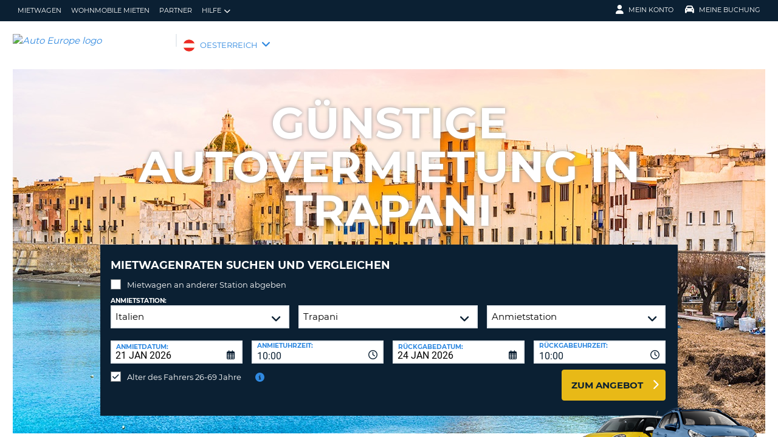

--- FILE ---
content_type: text/html;charset=utf-8
request_url: https://www.autoeurope.at/autovermietung-trapani/
body_size: 49779
content:
<!DOCTYPE html>
<html class="no-js " lang="de-AT"  xmlns="http://www.w3.org/1999/xhtml" xml:lang="de-AT" >
<head>
	
	
			<script>
			window.dataLayer = window.dataLayer ||[];
			function gtag(){dataLayer.push(arguments);}
			gtag('consent','default',{
				'ad_storage':'denied',
				'analytics_storage':'denied',
				'ad_user_data':'denied',
				'ad_personalization':'denied',
				'personalization_storage':'denied',
				'functionality_storage':'granted',
				'security_storage':'granted',
				'wait_for_update': 500
			});
			gtag("set", "ads_data_redaction", true);
			</script>
		
		
		<script type="text/javascript">
			(function(){ 
				// Custom parameters 
				// window._pxParam1 = "<param1>"; 
				var p = document.getElementsByTagName('script')[0], s = document.createElement('script'); s.async = 1; 
				s.src = '/7T66lSF8/init.js'; 
				p.parentNode.insertBefore(s,p); 
			}()); 
		</script>
	
		<script>
			/* WEBAE-5090 - Hide Osano cookie stuff if page is displayed via iframe */
			if (window.location === window.parent.location)
			{
				// Display cookie banner if page is not in iframe
				var script = document.createElement('script');
				script.src = "https://cmp.osano.com/AzZdV8T5S2ykR1AOs/e72afc93-46a4-4d01-b857-5d4e257ca365/osano.js";
				
				document.head.appendChild(script);
				
			} else {
				// Hide cookie footer link if page is in iframe
				var style  = document.createElement('style'),
					css    = '#osano_cookie_footer_trigger {display: none;}';
					
				style.type = 'text/css';            
				document.head.appendChild(style);
				style.appendChild(document.createTextNode(css));
			}
		</script>
		
	

	
	<!-- 18.118.2.30 BR14 muraECDD07DE6454AC9DF077B10964FCBF8E -->
	<!-- AUTOEUROPE 0 http://www.autoeurope.at AUT80 -->
	
	
	
	<meta charset="utf-8">
	<meta http-equiv="X-UA-Compatible" content="IE=edge">
	<title>Autovermietung Trapani günstig von Auto Europe</title>
	
	
	
	<link rel="canonical" href="https://www.autoeurope.at/autovermietung-trapani/" />
	
	<!-- Startup configuration -->
	
			<link rel="manifest" type="application/manifest+json" href="/plugins/ae3/themes/AE1/manifest.json?cb=7ufKI9303Wfe38d8w6E8-686">
			<meta name="description" content="Bei Auto Europe buchen Sie Mietwagen zu günstigen Preisen und besten Serviceleistungen. Mehr Informationen über Autovermietung in Trapani erhalten.">
	
	<meta name="viewport" content="width=device-width, initial-scale=1.0, minimum-scale=1.0, maximum-scale=1.0, user-scalable=no">
	<meta name="keywords" content="Mietwagen Trapani, Autovermietung Trapani, günstige Mietwagen">
	<meta name="publishdate" content="15 Mar, 2023">
	
	<meta name="generator" content="Mura CMS 10.0.640">
	<meta name="google" content="notranslate">
	<meta name="theme-color" content="#0B2033">
	<meta name="mobile-web-app-capable" content="yes">
	<meta name="application-name" content="Auto Europe">
	<meta name="apple-mobile-web-app-capable" content="yes">
	<meta name="apple-mobile-web-app-status-bar-style" content='black'>
	<meta name="apple-mobile-web-app-title" content="Auto Europe">
	<meta name="msapplication-config" content="/plugins/ae3/themes/AE1/ie-browserconfig.xml" />
	<meta name="msapplication-TileImage" content="/plugins/ae3/themes/AE1/images/touch/touch-icon-114x114.png">
	<meta name="msapplication-TileColor" content="#0B2033">
	
	
	<meta name="ahrefs-site-verification" content="c388fe8c6cb2f6b4d8b626e8ab69662ce8072a9e8733a70c3eb29d1213140c59">
	
	
		<link rel="apple-touch-icon" href="/plugins/ae3/themes/AE1/images/touch/touch-icon-192x192.png">
		<link rel="apple-touch-icon" sizes="128x128" href="/plugins/ae3/themes/AE1/images/touch/tile-128x128.png">
	
		<link rel="shortcut icon" href="/favicon.ico">
	 

	
	<link rel="alternate" href="https://www.autoeurope.at/autovermietung-trapani/" hreflang="de-AT" />

	
		
				<meta name="msvalidate.01" content="661966CEB4A3DAEA565A6C84EDAFA64A" />
			<meta name="google-site-verification" content="UuLA4iKevC-f4dMb0sOBl7UNyicBhgEYVLELhfC6yjA" /> 
	
	
	<meta property="og:url" content="https://www.autoeurope.at/autovermietung-trapani/" />
	<meta property="og:type" content="website" />
	<meta property="og:site_name" content="Auto Europe Deutschland" />
	<meta property="fb:page_id" content="177804739415" />
	<meta property="og:image" content="https://www.globalmediaserver.com/images/social/social-default.jpg" />
	<meta property="og:title" content="Autovermietung Trapani günstig von Auto Europe" />
	<meta property="og:description" content="Bei Auto Europe buchen Sie Mietwagen zu günstigen Preisen und besten Serviceleistungen. Mehr Informationen über Autovermietung in Trapani erhalten." />
	
	
	<meta name="twitter:card" content="summary_large_image" />
	<meta name="twitter:site" content="@AutoEurope_DE" />
	<meta name="twitter:creator" content="@AutoEurope_DE" />
	<meta name="twitter:image" content="https://www.globalmediaserver.com/images/social/social-default.jpg" />
	<meta name="twitter:title" content="Autovermietung Trapani günstig von Auto Europe" />
	<meta name="twitter:description" content="Bei Auto Europe buchen Sie Mietwagen zu günstigen Preisen und besten Serviceleistungen. Mehr Informationen über Autovermietung in Trapani erhalten." /> 

	
	
	
	
	<script>
		window.aeDataLayer = [{
			'affiliate': 'AUTOEUROPE',
			'affiliate2': 'AUTOEUROPE',
			'funnelPageName': '/autovermietung-trapani'
		}];
	</script>

	
	
	<script>
		(function(w,d,s,l,i){w[l]=w[l]||[];w[l].push({'gtm.start':new Date().getTime(),event:'gtm.js'});var f=d.getElementsByTagName(s)[0],
		j=d.createElement(s),dl=l!='dataLayer'?'&l='+l:'';j.async=true;j.src='//www.googletagmanager.com/gtm.js?id='+i+dl;f.parentNode.insertBefore(j,f);})
		(window,document,'script','aeDataLayer','GTM-W4VPCS5');
	</script>

	
		
		<script>
			(function (w, d, s, l, i) {w[l] = w[l] || [];w[l].push({'gtm.start': new Date().getTime(), event: 'gtm.js'});var f = d.getElementsByTagName(s)[0],
			j = d.createElement(s),dl = l != 'dataLayer'? '&l=' + l:'';j.async = true;j.src = '//www.googletagmanager.com/gtm.js?id=' + i + dl;f.parentNode.insertBefore(j, f);})
			(window, document, 'script', 'aeDataLayer', 'GTM-MDKKCJ8');
		</script>
	
	<script>
		aeDataLayer.push({"aeAffiliateName":"AUTOEUROPE","aeCustomerFullName":"","aeRentalCost":0.0,"aeSiteLanguageCode":"de-AT","cjEvent":"","aeSiteCurrency":"EUR","aeIsLiveSite":true,"payment_fee":"","occurred_at":"","aeRentalType":"","aeSupplierName":"","criteoItemDataBasketPage":[{"price":"0.00","quantity":1,"id":"-"}],"aeDoCountryCode":"","aeIsTravelPartner":false,"aeIsLuxury":false,"aeQuoteId":"","aeVoucherNumber":"","aeCarCompany":"","aeSippCode":"","aeCarModel":"","aeDoLocId":0,"aeDoTime":"21:00","aeDoDateTime":"January, 21 2026 21:00:32","aeCustomerCountryCode":"","aeIsConversion":false,"criteoHashedEmail":"D41D8CD98F00B204E9800998ECF8427E","aeIsWhiteLabel":false,"aePuLocId":0,"aeAddOns":[""],"aeIsPaidBooking":false,"aePuCountryCode":"","aeSiteCode":"AUT","aePuDate":"01/21/2026","aePuDateTime":"January, 21 2026 21:00:32","aeDoDate":"01/21/2026","criteoItemDataSalesConfirmationPage":[{"price":"0.00","quantity":1,"id":"-"}],"aeTransmissionType":"","aePuTime":"21:00","criteoItemDataProductPage":"-","stage":"","aeCustomerPhone":"D41D8CD98F00B204E9800998ECF8427E","skyscanner_redirectid":"","aeCarPrice":"","aePUType":"","aeDoCityName":"","googleOptOut":false,"aeIsLongTermRental":false,"aeCarSize":"","aePuCityName":"","aeCarName":""});
	</script>
	

	

	
	
	

	
	<!--[if lte IE 9]>
		<link rel="stylesheet" type="text/css" href="/dist/1.0.686/AE3/css/loading.min.css?cb=7ufKI9303Wfe38d8w6E8-686" media="screen">
		
		<link rel="stylesheet" type="text/css" href="/dist/1.0.686/AE3/css/style-ie-1.min.css?cb=7ufKI9303Wfe38d8w6E8-686" media="all">
		<link rel="stylesheet" type="text/css" href="/dist/1.0.686/AE3/css/style-ie.min.css?cb=7ufKI9303Wfe38d8w6E8-686" media="all">
	<![endif]-->
	<!--[if gt IE 9]>
		<link rel="stylesheet" type="text/css" href="/dist/1.0.686/AE3/css/loading.min.css?cb=7ufKI9303Wfe38d8w6E8-686" media="screen">
		<link rel="stylesheet" type="text/css" href="/dist/1.0.686/AE3/css/style.min.css?cb=7ufKI9303Wfe38d8w6E8-686" media="all">
	<![endif]-->

	
	<script data-osano="ESSENTIAL" src="/dist/1.0.686/AE3/js/AE.polyfill.min.js?cb=7ufKI9303Wfe38d8w6E8-686" async></script>
	

<script type="text/javascript" src="/core/modules/v1/core_assets/js/mura.min.js?v=10.0.640" defer="defer"></script>
<script>
(function(root,config){root.queuedMuraCmds=[],root.queuedMuraPreInitCmds=[],root.deferMuraInit=function(){void 0!==root.Mura&&"function"==typeof root.Mura.init?root.Mura.init(config):("function"!=typeof root.Mura&&(root.mura=root.m=root.Mura=function(o){root.queuedMuraCmds.push(o)},root.Mura.preInit=function(o){root.queuedMuraPreInitCmds.push(o)}),setTimeout(root.deferMuraInit))},root.deferMuraInit();}
)(this,{
loginURL:"?display=login",
siteid:"AUT",
contentid:"C7DAB03E-96F0-61F0-069FD6C439C72791",
contenthistid:"EE413451-EF34-B267-54920E3D69A1BF11",
changesetid:"",
parentid:"C7CA81B5-C0EF-22E2-FA820D1526FFFCD6",
context:"",
indexfileinapi:true,
nocache:0,
assetpath:"/AUT",
corepath:"/core",
fileassetpath:"/AUT",
themepath:"/themes/AE1-global",
reCAPTCHALanguage:"en",
preloaderMarkup: "",
mobileformat: false,
windowdocumentdomain: "",
layoutmanager:true,
type:"Page",
subtype:"AEPage",
queueObjects: false,
rb:{"formcheckboxlabelclass":"checkbox","formgeneralcontrolclass":"form-control","formrequiredlabel":"Required","formcheckboxclass":"","formradiolabelclass":"radio","formbuttoncancelclass":"form-cancel btn-primary pull-right","formwrapperbodyclass":"","formbuttonsubmitclass":"form-submit  btn-primary","formtextareaclass":"form-control","formfileclass":"form-control","formbuttoninnerclass":"input-group-btn","formbuttonsubmitwaitlabel":"Please Wait...","formbuttonwrapperclass":"btn-group","formrequiredwrapperclass":"","formbuttonnextclass":"form-nav","formbuttonclass":"btn btn-default","formbuttonnextlabel":"Next","formradioclass":"","formbuttomsubmitclass":"form-submit  btn-primary","formfieldlabelclass":"control-label","formbuttonbacklabel":"Back","formerrorwrapperclass":"","formwrapperclass":"","formradiowrapperclass":"","formbuttonbackclass":"form-nav","formresponsewrapperclass":"","formselectclass":"form-control","generalwrapperbodyclass":"","formcheckboxwrapperclass":"","generalwrapperclass":"well","formfileplaceholder":"Select File","forminputclass":"form-control","formfieldwrapperclass":"form-group","formbuttonsubmitlabel":"Submit","formbuttoncancellabel":"Cancel"},
dtExample:"10.11.2024",
dtCh:".",
dtFormat:[1,0,2],
dtLocale:"de-AT"
});
</script>

  <script>function muraStatus() {if ('Mura' in window) {window.removeEventListener('load', muraStatus);}}</script>
</head>
<body id="autovermietung" class=" site--AUT trapani /autovermietung-trapani " data-spy="scroll" data-target=".subnav" data-offset="50" itemscope itemtype="https://schema.org/WebPage">
	
	
	
	
	
	
	<noscript><iframe src="https://www.googletagmanager.com/ns.html?id=GTM-W4VPCS5&aeSiteCode=AUT&aeIsConversion=false" height="0" width="0" style="display:none;visibility:hidden"></iframe></noscript>

	
		
		<noscript><iframe src="https://www.googletagmanager.com/ns.html?id=GTM-MDKKCJ8&aeSiteCode=AUT&aeIsConversion=false" height="0" width="0" style="display:none;visibility:hidden"></iframe></noscript>
	
	

	<!--[if !IE]> -->
		<link rel="preload" href="/dist/1.0.686/AE3/css/loading.min.css?cb=7ufKI9303Wfe38d8w6E8-686" as="style">
		<link rel="stylesheet" type="text/css" href="/dist/1.0.686/AE3/css/loading.min.css?cb=7ufKI9303Wfe38d8w6E8-686" media="screen">
		
		<link rel="preload" href="/dist/1.0.686/AE3/css/style.min.css?cb=7ufKI9303Wfe38d8w6E8-686" as="style">
		<link rel="stylesheet" href="/dist/1.0.686/AE3/css/style.min.css?cb=7ufKI9303Wfe38d8w6E8-686" media="all">
	<!--<![endif]-->
	
	
	<meta itemprop="name" content="Auto Europe" />
	<div id="scroll-container" class="scroll-container">
		<div id="scroll-content" class="scroll-content">
			<div id="sticky-wrapper" class="sticky-wrapper" >

<a id="scroll_target"></a> 
		<div id="site-container" class="site-container pos-relative trans-padding">

			
		<nav id="primnav" class="primnav visuallyhidden--palm visuallyhidden--lap bg--primary site--full-bleed site--bleed-padding trulyhidden--print" >
	


		<div class="wrap wrap--sized">
			
				<ul  id="primnav--list" class="primnav--list nav nav--options float--left remove-rhythm visuallyhidden--lap" >
			
			<li class="first" id="navMietwagen" id><a href="https://www.autoeurope.at/autovermietung/">Mietwagen</a></li>
			
			<li id="navWohnmobileMieten" id><a href="/wohnmobil-mieten/">Wohnmobile mieten</a></li>
			
			<li id="navPartner" id><a href="/partner/">Partner</a></li>
			
			<li class="last has-dropdown closed" id="navHilfe" id><a href="/faq/" class="parent-link">Hilfe</a>
				<ul class="menu-dropdown submenu-dropdown">
			
			<li class="first" id="navHufigeFragen" id><a href="https://www.autoeurope.at/faq/">Häufige Fragen</a></li>
			
			<li class="last" id="navBuchungVerwalten" id><a href="https://www.autoeurope.at/my-booking/">Buchung Verwalten</a></li>
			</ul> </li>
			</ul> 
		<script>
			var jsloginStatus = "false";
		</script>
		
	
	

			
				<ul id="primnav--acct" class="primnav primnav--acct nav nav--options float--right remove-rhythm">
					
					
						
						<li class="visuallyhidden">
							<form id="account_form" name="account_form" class="visuallyhidden" action="/member-accounts/" method="post">
								<input class="account_form" type="hidden" name="form_action" value="">
								<input type="hidden" name="form_location" value="">
							</form>
						</li>
						<li class="member_account member-dropdown has-dropdown closed">
							<a href="/member-accounts/" class="my-account-dropdown dropdown-toggle"><i class="fa fa-user fa-lg"></i>Mein Konto</a>

							
							<div class="menu-dropdown submenu-dropdown account-signinform mod-title visuallyhidden" >

							
							
								<div class="ui-dialog-titlebar ui-corner-all ui-widget-header ui-helper-clearfix">
									<span class="ui-dialog-title"></span>
									<button type="button" class="ui-button ui-corner-all ui-widget ui-button-icon-only ui-dialog-titlebar-close" title="Close"  data-modal-target=".account-signinform">
										<i class="ui-icon-close-modal fa fa-times fa-2" aria-hidden="true"></i>
									</button>
								</div>
							
								<div class="visuallyhidden" id="memberPasswordResetNav">
									
	<div class="island login-form remove-rhythm member_accounts">
		<div class="grid">

			<div class="grid__item one-whole" >
				<div id="resetMessNav" class="text--error"></div>
			</div>

		
				<form id="member_reset_password_nav" class="validate full--input member_form nav" name="member_reset_password_nav" action="/member-accounts/" method="post" >

					<input type="hidden" name="form_action" value="account_save_password">
					<input type="hidden" name="resetType" class="resetType" value="force">
					<input type="hidden" name="uid"  class="uid_reset" value="">
					<input type="hidden" name="isNav"  id="isNavReset" value="true">

					<div class="info-text"></div>

						<div class="grid__item one-whole required required--no--asterisk" id="email_resetForce">
							<label for="member_email_nav">Ihre E-Mail-Adresse</label>
					 		<input type="email" 
					 		name="member_email"  
					  		id="member_email_nav" 
					 		class="member_email nav reset"  
					 		autocomplete="email" value="" 
					 		required = "required"  
					 		data-pattern="email" 
					 		data-error-message="" 
					 		data-check="validateEmail" maxlength="100">	
					 		<span itemprop="text"  class="ui-error-message small--errornote errorTxt-member_email_nav"></span>				
						</div>

						<div class="grid__item one-whole required required--no--asterisk">
							<label  for="current_password_nav">Momentanes Password</label>

								<input type="password" 
								name="current_password"
								id="current_password_nav"
								value="" 
								pattern="notblank" 
								required 
								data-pattern="notblank" 
								data-error-message="Das Passwort konnte nicht verifiziert werden." 
								autocomplete="off" 
								class="required current_password" autocomplete="off" maxlength="25">
						<span itemprop="text" class="ui-error-message small--errornote errorTxt-current_password"></span>	
					
						</div>	


						<div class="grid__item one-whole  required required--no--asterisk">
							<label class="info-icon" for="reset_password_nav">Neues Password<i class="fa fa-info-circle"></i></label>
							<div class="info-text">Passwort muss zwischen 8 und 16 Zeichen lang sein und mindestens einen Kleinbuchstaben, einen Großbuchstaben, eine Zahl und ein Sonderzeichen enthalten.</div>
							<input type="password" 
							name="reset_password" 
				 			id="reset_password_nav"  
							class="validatePassword required nav"
							value="" 
							data-error-message="" 
							date-error-mess-ele = "reset_repassword"
							data-match ="reset_repassword"
							data-pattern="notblank" 
							data-check="reset_repassword" 
							data-match-nocase="false" 
							autocomplete="new-password" 
							maxlength="16">
						</div>

						<div class="grid__item one-whole  visuallyhidden checklist">
							
							<div class="memberPasswordChecklist nav">									
								
		<ul class="member--checklist">
		<li class="checklist pwd_length pwd_error">&nbsp;8-16 Zeichen</li>
		<li class="checklist pwd_upper pwd_error">&nbsp;Mindestens ein Großbuchstabe</li>
		<li class="checklist pwd_lower pwd_error">&nbsp;Mindestens ein Kleinbuchstabe</li>
		<li class="checklist pwd_number pwd_error">&nbsp;Mindestens eine Zahl</li>
		<li class="checklist pwd_special pwd_error">&nbsp;Mindestens ein Sonderzeichen</li>
	</ul>

							</div>
						</div>

						<div class="grid__item one-whole required required--no--asterisk">
							<label for="reset_repassword_nav">Neues Passwort bestätigen</label>					
							<input type="password" 
							name="reset_repassword" 
							id="reset_repassword_nav"
							class="validateRepass nav" 
							autocomplete = "new-repassword"
							value="" 
							required="required" 
							data-pattern="notblank" 
							data-error-message="Passwort-Bestätigung fehlt" 
							data-error-message-nomatch="Ihre Passwörter sind nicht identisch." 
							data-match ="reset_password"
							data-match-nocase="false" 
							class="required" 
							maxlength="16">

							<span itemprop="text" class="ui-error-message errorTxt-reset_repassword"></span>
						</div>

						<div class="grid__item one-quarter visuallyhidden--palm text--error fldErrorMessage"  id="password_errors">
						
						</div>

			
					

					 <div class="grid__item one-whole push-half--bottom">
							
						
							
						<button  class="btn--primary one-whole trg__ga--Click submit_password_save_button nav" type="button"  name="account_login_button" data-gaarray="%5B%7B%22GACATEGORY%22%3A%22aeMember%22%2C%22GAACTION%22%3A%22resetSubmit%2Dmenu%22%7D%5D">
							Passwort zurücksetzen
						</button>
						
					</div>

			
				<div class="grid__item one-whole push-half--bottom">
					<button  class="one-whole  button_password_reset_nav" type="button"
						name="submit_password_cancel" id="nav_submit_password_cancel">Cancel
					</button>
				</div>
		
				</form>
			</div>


		</div>


		


								</div>

								<div id="memberloginNav">
									

		<div class="island login-form remove-rhythm">
			<div class="grid">
				<div class="form-group">
				<form id="account_login_form" class="validate full--input member_form" name="account_login_form" action="/member-accounts/" method="post">
					<input type="hidden" name="form_action" value="account_login">
					<input type="hidden" name="form_location" value="">
					
					<div class="grid__item one-whole">
						<div class="h3">Anmelden</div>

						<div id="loginFail">
							
							
						</div>						
					</div>
					<div class="grid__item one-whole visuallyhidden">
						<div id="member-response-left" class="member--response text--error"></div>
					</div>					
					<div class="grid__item one-whole push-half--bottom ui-state-hidden">
							<div class="one-whole palm-one-whole chk-age-container">					

							</div>
						<label for="member_username">Ihre E-Mail-Adresse</label>
						<div class="member_creds"><input type="email" 
						id="member_username"
						class="form-control" 
						name="member_username" 
						placeholder="Ihre E-Mail-Adresse" 
						autocomplete="email" 
						data-pattern="anything"
						required="yes"
						/></div>
					</div><!--
				 --><div class="grid__item one-whole push--bottom ui-state-hidden">
						<label for="member_password">Passwort</label>
						<div class="member_creds"><input type="password" id="member_password" name="member_password" placeholder="Passwort" value="" data-pattern="anything" autocomplete="foo" required="yes"/></div>
					</div><!--
				 --><div class="grid__item one-whole push-half--bottom">
						
					
						

						<button  class="btn--primary one-whole trg__ga--Click" type="submit"  data-value="account_login_button"  id="account_login_button" name="account_login_button" data-gaarray="%5B%7B%22GACATEGORY%22%3A%22aeMember%22%2C%22GAACTION%22%3A%22loginSubmit%2Dmenu%22%7D%5D">Anmelden</button>
										
						
							<a  data-value="account_forgot_password"><small class="account_forgot_password">Haben Sie Ihr Passwort vergessen?</small></a>
						
					</div>
				</form>
			</div>
			</div>

			
				<div class="grid">
					<div class="grid__item one-whole">
						<div class="account-note">
							<div class="h6">Für Schnelleres, Unkompliziertes Buchen</div>
								<form action="/member-accounts/" name = "create_account_form" class="create_account_form" method="post">
									<div class="h4 margin--0">
										<a  class="account_create_link" data-value="account_create">Konto erstellen</a>
									</div>
									<input type="hidden" name = "form_action" value="account_create">
									<input type="hidden" name = "form_location" value="">
								</form>
						</div>
					</div>
				</div>
			

		</div>


	
										<div class="affiliate_agents island flush--bottom account-note">
											<div class="h5">Reisebüros & Web-Affiliates</div>
											
											<div class="h4">
												<a href="https://www.autoeurope.at/partner/">LOGIN</a>

										</div>
										
										
								</div>

								<div class="affiliate_agents island flush--bottom account-note">
									
									</div>
								</div>

							
						</div>
						
						</li>
					
						<li class="modify">
							
							
								<a href="https://www.autoeurope.at/my-booking/" class="dropdown-toggle"><i class="fa fa-car fa-lg"></i>Meine Buchung</a>
							
							<div class="menu-dropdown submenu-dropdown modify-signinform mod-title visuallyhidden">

							
							<div class="ui-dialog-titlebar ui-corner-all ui-widget-header ui-helper-clearfix">
								<span class="ui-dialog-title"></span>
								<button type="button" class="ui-button ui-corner-all ui-widget ui-button-icon-only ui-dialog-titlebar-close" title="Close" data-modal-target=".modify-signinform">
									<i class="ui-icon-close-modal fa fa-times fa-2" aria-hidden="true"></i>
								</button>
							</div>
							
								<div class="island flush--bottom">
									
	<div class="h3">Buchung ansehen</div>
	

	<form action="https://www.autoeurope.at/my-booking/" method="post" name="frmVoucherLookup" id="frmVoucherLookup" class="frmVoucherLookup validate">
		<input type="hidden" name="modsection" value="view">

	
		<div>
			<label id="vouchemail-label" for="vouchemail">Ihre Email-Adresse</label>
			<input type="email" name="vouchemail" id="vouchemail" class="input modEmail" value="" placeholder="Ihre Email-Adresse" data-pattern="email" aria-labelledby="vouchemail-label" autocomplete='email'>
		</div>
	
		<div id="voucherNumberInput">
			<label for="vouchnum-lookup">Voucher Nummer</label>
			<input type="text" id="vouchnum-lookup" name="vouchnum" class="input push-half--bottom" value="" placeholder="EU0000000" data-pattern="ae_voucher" required>
		</div>
	
		
		<button type="submit" id="submitBtn" class="btn--primary push-half--top one-half portable-one-whole" name="pudatePost">Reservierung ansehen</button>
	</form>

								</div>
							</div>
						</li>
					
				</ul>
			
		</div>
	</nav>

	
	
	<header class="secnav-container site--full-bleed site--bleed-padding">
		
		<div class="secnav wrap wrap--sized">
			<h2 class="site-title accessibility">Auto Europe</h2>
			<span >
				<a href="/" >
				
					<img itemprop="image" class="site-logo" src="https://www.globalmediaserver.com/website/logos/deu.jpg" alt="Auto Europe logo" title="Auto Europe" />
					
				</a>
			</span>
			<div class="flexNav"> 
				<div id="secnav__country" class="secnav__country float--left zeta trulyhidden--palm trulyhidden--print">
					
					<div class="sel-country">
						<li class="aut "><span>OESTERREICH</span> <i class="fa fa-angle-down fa-lg"></i></li>
					</div>
					
					
					
				</div>

			
			
			<div class="float--right text--right visuallyhidden--lap visuallyhidden--palm flex-margin">
			

			</div><!--
			--><div class="nav_icon_container">
				<span class="altnav__toggler float--right altnav__toggler__icon fas fa-bars visuallyhidden--desk" data-togglee="#altnav"></span>
				<span class="float--right altnav__toggler__icon visuallyhidden--desk visuallyhidden--lap" >
				
				
				
				</span>
			</div>
			</div>
		</div>
		

		<div id="altnav" class="altnav site--full-bleed visuallyhidden" >
			
				<ul  id="altnav__list" class="altnav__list site--full-bleed" >
			
			<li class="first" id="navMietwagen"><a href="https://www.autoeurope.at/autovermietung/">Mietwagen</a></li>
			
			<li id="navWohnmobileMieten"><a href="/wohnmobil-mieten/">Wohnmobile mieten</a></li>
			
			<li id="navPartner"><a href="/partner/">Partner</a></li>
			
			<li class="last has-dropdown" id="navHilfe"><a href="/faq/" class="dropdown-toggle">Hilfe</a>
				<ul class="menu-dropdown submenu-dropdown">
			
			<li class="first" id="navHufigeFragen"><a href="https://www.autoeurope.at/faq/">Häufige Fragen</a></li>
			
			<li class="last" id="navBuchungVerwalten"><a href="https://www.autoeurope.at/my-booking/">Buchung Verwalten</a></li>
			</ul> </li>
			</ul> 
		<script>
			var jsloginStatus = "false";
		</script>
		
			
			<ul class="altnav__list site--full-bleed">
			
				
					<li class=" visuallyhidden--desk">
						
						
							<a class="member_login_portable">Mein Konto <i class="fas fa-user-circle fa-2x"></i></a>
							
					</li>
				
						<li class="mng_bookign_link"><a href="https://www.autoeurope.at/my-booking/">Meine Buchung</a></li>
					
					<li class="has-dropdown visuallyhidden--desk visuallyhidden--lap sitepicker-mobile-wrapper aut ">
						<a class="sitepicker-mobile dropdown-toggle">OESTERREICH</a>
						<div id="sitepicker-mobile" class="sitepicker-mobile menu-dropdown submenu-dropdown"></div>
					</li>
				
			</ul>
			
			<div class="contact-mobile palm-one-whole text--center">
			
            
			
			</div>
		</div>
	</header>

	

	
					
			<div id="sitepicker" class="menu-dropdown sitepicker">
				<div class="float--right sitepicker-close trulyhidden--palm"><i class="fa fa-times-circle fa-lg" aria-hidden="true"></i></div>
				<div class="sitepicker-note">Bitte wählen Sie das Land Ihres Wohnortes</div>
				<div class="sitepicker-container">
					<div class="sitepicker-column">

						
						<dl class="sitepicker-continent namerica">
							<dt class="sitepicker-heading toggler toggler--portable" data-togglee=".sitepicker-continent.namerica .togglee" data-size="portable">Nordamerika</dt>
							<dd class="togglee visuallyhidden--portable close--left">
								<dl class="close--left">
									
										<a href="/?changesite=1&site=CAE&sflag=CAE" hreflang="en-CA" >
											<dd class="trg__ga--Click cae close--left" data-gaarray="%5B%7B%22GACATEGORY%22%3A%22countryPicker%22%2C%22GAACTION%22%3A%22Change%20Site%22%2C%22GALABEL%22%3A%22cae%22%7D%5D">
												Canada-English
											</dd>
										</a>
									
										<a href="/?changesite=1&site=CA&sflag=CA" hreflang="fr-CA" >
											<dd class="trg__ga--Click ca close--left" data-gaarray="%5B%7B%22GACATEGORY%22%3A%22countryPicker%22%2C%22GAACTION%22%3A%22Change%20Site%22%2C%22GALABEL%22%3A%22ca%22%7D%5D">
												Canada-Fran&ccedil;ais
											</dd>
										</a>
									
										<a href="/?changesite=1&site=DOM&sflag=DOM" hreflang="es-DO" >
											<dd class="trg__ga--Click dom close--left" data-gaarray="%5B%7B%22GACATEGORY%22%3A%22countryPicker%22%2C%22GAACTION%22%3A%22Change%20Site%22%2C%22GALABEL%22%3A%22dom%22%7D%5D">
												Dominican Republic
											</dd>
										</a>
									
										<a href="/?changesite=1&site=MEX&sflag=MEX" hreflang="es-MX" >
											<dd class="trg__ga--Click mex close--left" data-gaarray="%5B%7B%22GACATEGORY%22%3A%22countryPicker%22%2C%22GAACTION%22%3A%22Change%20Site%22%2C%22GALABEL%22%3A%22mex%22%7D%5D">
												Mexico
											</dd>
										</a>
									
										<a href="/?changesite=1&site=US&sflag=US" hreflang="en-US" >
											<dd class="trg__ga--Click us close--left" data-gaarray="%5B%7B%22GACATEGORY%22%3A%22countryPicker%22%2C%22GAACTION%22%3A%22Change%20Site%22%2C%22GALABEL%22%3A%22us%22%7D%5D">
												United States
											</dd>
										</a>
									
								</dl>
							</dd>
						</dl><!--
					 --><dl class="sitepicker-continent camerica desk-menu--push">
							<dt class="sitepicker-heading toggler toggler--portable" data-togglee=".sitepicker-continent.camerica .togglee" data-size="portable">Zentralamerika</dt>
							<dd class="togglee visuallyhidden--portable close--left">
								<dl class="close--left">
									
										<a href="/?changesite=1&site=ESL&sflag=BLZ" hreflang="es-BZ" >
											<dd class="trg__ga--Click blz close--left" data-gaarray="%5B%7B%22GACATEGORY%22%3A%22countryPicker%22%2C%22GAACTION%22%3A%22Change%20Site%22%2C%22GALABEL%22%3A%22esl%22%7D%5D">
												Belize
											</dd>
										</a>
									
										<a href="/?changesite=1&site=ESL&sflag=CRI" hreflang="es-CR" >
											<dd class="trg__ga--Click cri close--left" data-gaarray="%5B%7B%22GACATEGORY%22%3A%22countryPicker%22%2C%22GAACTION%22%3A%22Change%20Site%22%2C%22GALABEL%22%3A%22esl%22%7D%5D">
												Costa Rica
											</dd>
										</a>
									
										<a href="/?changesite=1&site=ESL&sflag=ELS" hreflang="es-SV" >
											<dd class="trg__ga--Click els close--left" data-gaarray="%5B%7B%22GACATEGORY%22%3A%22countryPicker%22%2C%22GAACTION%22%3A%22Change%20Site%22%2C%22GALABEL%22%3A%22esl%22%7D%5D">
												El Salvador
											</dd>
										</a>
									
										<a href="/?changesite=1&site=ESL&sflag=GTM" hreflang="es-GT" >
											<dd class="trg__ga--Click gtm close--left" data-gaarray="%5B%7B%22GACATEGORY%22%3A%22countryPicker%22%2C%22GAACTION%22%3A%22Change%20Site%22%2C%22GALABEL%22%3A%22esl%22%7D%5D">
												Guatemala
											</dd>
										</a>
									
										<a href="/?changesite=1&site=ESL&sflag=HND" hreflang="es-HN" >
											<dd class="trg__ga--Click hnd close--left" data-gaarray="%5B%7B%22GACATEGORY%22%3A%22countryPicker%22%2C%22GAACTION%22%3A%22Change%20Site%22%2C%22GALABEL%22%3A%22esl%22%7D%5D">
												Honduras
											</dd>
										</a>
									
										<a href="/?changesite=1&site=ESL&sflag=NIC" hreflang="es-NI" >
											<dd class="trg__ga--Click nic close--left" data-gaarray="%5B%7B%22GACATEGORY%22%3A%22countryPicker%22%2C%22GAACTION%22%3A%22Change%20Site%22%2C%22GALABEL%22%3A%22esl%22%7D%5D">
												Nicaragua
											</dd>
										</a>
									
										<a href="/?changesite=1&site=ESL&sflag=PAN" hreflang="es-PA" >
											<dd class="trg__ga--Click pan close--left" data-gaarray="%5B%7B%22GACATEGORY%22%3A%22countryPicker%22%2C%22GAACTION%22%3A%22Change%20Site%22%2C%22GALABEL%22%3A%22esl%22%7D%5D">
												Panama
											</dd>
										</a>
									
								</dl>
							</dd>
						</dl><!--
					 --><dl class="sitepicker-continent samerica desk-menu--push">
							<dt class="sitepicker-heading toggler toggler--portable" data-togglee=".sitepicker-continent.samerica .togglee" data-size="portable">Südamerika</dt>
							<dd class="togglee visuallyhidden--portable close--left">
								<dl class="close--left">
									
										<a href="/?changesite=1&site=ARG&sflag=ARG" hreflang="es-AR" >
											<dd class="trg__ga--Click arg close--left" data-gaarray="%5B%7B%22GACATEGORY%22%3A%22countryPicker%22%2C%22GAACTION%22%3A%22Change%20Site%22%2C%22GALABEL%22%3A%22arg%22%7D%5D">
												Argentina
											</dd>
										</a>
									
										<a href="/?changesite=1&site=ESL&sflag=BOL" hreflang="es-BO" >
											<dd class="trg__ga--Click bol close--left" data-gaarray="%5B%7B%22GACATEGORY%22%3A%22countryPicker%22%2C%22GAACTION%22%3A%22Change%20Site%22%2C%22GALABEL%22%3A%22esl%22%7D%5D">
												Bolivia
											</dd>
										</a>
									
										<a href="/?changesite=1&site=BRA" hreflang="pt-BR" >
											<dd class="trg__ga--Click bra close--left" data-gaarray="%5B%7B%22GACATEGORY%22%3A%22countryPicker%22%2C%22GAACTION%22%3A%22Change%20Site%22%2C%22GALABEL%22%3A%22bra%22%7D%5D">
												Brasil
											</dd>
										</a>
									
										<a href="/?changesite=1&site=ESL&sflag=CHL" hreflang="es-CL" >
											<dd class="trg__ga--Click chl close--left" data-gaarray="%5B%7B%22GACATEGORY%22%3A%22countryPicker%22%2C%22GAACTION%22%3A%22Change%20Site%22%2C%22GALABEL%22%3A%22esl%22%7D%5D">
												Chile
											</dd>
										</a>
									
										<a href="/?changesite=1&site=ESL&sflag=COL" hreflang="es-CO" >
											<dd class="trg__ga--Click col close--left" data-gaarray="%5B%7B%22GACATEGORY%22%3A%22countryPicker%22%2C%22GAACTION%22%3A%22Change%20Site%22%2C%22GALABEL%22%3A%22esl%22%7D%5D">
												Colombia
											</dd>
										</a>
									
										<a href="/?changesite=1&site=ESL&sflag=ECU" hreflang="es-EC" >
											<dd class="trg__ga--Click ecu close--left" data-gaarray="%5B%7B%22GACATEGORY%22%3A%22countryPicker%22%2C%22GAACTION%22%3A%22Change%20Site%22%2C%22GALABEL%22%3A%22esl%22%7D%5D">
												Ecuador
											</dd>
										</a>
									
										<a href="/?changesite=1&site=ESL&sflag=PRY" hreflang="es-PY" >
											<dd class="trg__ga--Click pry close--left" data-gaarray="%5B%7B%22GACATEGORY%22%3A%22countryPicker%22%2C%22GAACTION%22%3A%22Change%20Site%22%2C%22GALABEL%22%3A%22esl%22%7D%5D">
												Paraguay
											</dd>
										</a>
									
										<a href="/?changesite=1&site=ESL&sflag=PER" hreflang="es-PE" >
											<dd class="trg__ga--Click per close--left" data-gaarray="%5B%7B%22GACATEGORY%22%3A%22countryPicker%22%2C%22GAACTION%22%3A%22Change%20Site%22%2C%22GALABEL%22%3A%22esl%22%7D%5D">
												Peru
											</dd>
										</a>
									
										<a href="/?changesite=1&site=ESL&sflag=URY" hreflang="es-UY" >
											<dd class="trg__ga--Click ury close--left" data-gaarray="%5B%7B%22GACATEGORY%22%3A%22countryPicker%22%2C%22GAACTION%22%3A%22Change%20Site%22%2C%22GALABEL%22%3A%22esl%22%7D%5D">
												Uruguay
											</dd>
										</a>
									
										<a href="/?changesite=1&site=ESL&sflag=VEN" hreflang="es-VE" >
											<dd class="trg__ga--Click ven close--left" data-gaarray="%5B%7B%22GACATEGORY%22%3A%22countryPicker%22%2C%22GAACTION%22%3A%22Change%20Site%22%2C%22GALABEL%22%3A%22esl%22%7D%5D">
												Venezuela
											</dd>
										</a>
									
								</dl>
							</dd>
						</dl><!--
				 --></div><!--
				 --><div class="sitepicker-column euro">
						
						<div class="sitepicker-heading toggler toggler--portable" data-togglee=".sitepicker-column.euro .togglee" data-size="portable">Europa</div>
						<div class="togglee visuallyhidden--portable">
							<dl class="sitepicker-continent close--left">
								<dt class="sitepicker-heading-alt toggler toggler--portable">Europa</dt>
								
									<a href="/?changesite=1&site=EUR&sflag=ALB" hreflang="en-AL" >
										<dd class="trg__ga--Click alb close--left" data-gaarray="%5B%7B%22GACATEGORY%22%3A%22countryPicker%22%2C%22GAACTION%22%3A%22Change%20Site%22%2C%22GALABEL%22%3A%22eur%22%7D%5D">
											Albania
										</dd>
									</a>
								
									<a href="/?changesite=1&site=EUR&sflag=ARM" hreflang="en-AM" >
										<dd class="trg__ga--Click arm close--left" data-gaarray="%5B%7B%22GACATEGORY%22%3A%22countryPicker%22%2C%22GAACTION%22%3A%22Change%20Site%22%2C%22GALABEL%22%3A%22eur%22%7D%5D">
											Armenia / Hayastan
										</dd>
									</a>
								
									<a href="/?changesite=1&site=EUR&sflag=AZE" hreflang="en-AZ" >
										<dd class="trg__ga--Click aze close--left" data-gaarray="%5B%7B%22GACATEGORY%22%3A%22countryPicker%22%2C%22GAACTION%22%3A%22Change%20Site%22%2C%22GALABEL%22%3A%22eur%22%7D%5D">
											Azerbaycan
										</dd>
									</a>
								
									<a href="/?changesite=1&site=BEL&sflag=BEL" hreflang="nl-BE" >
										<dd class="trg__ga--Click bel close--left" data-gaarray="%5B%7B%22GACATEGORY%22%3A%22countryPicker%22%2C%22GAACTION%22%3A%22Change%20Site%22%2C%22GALABEL%22%3A%22bel%22%7D%5D">
											Belgi&euml;
										</dd>
									</a>
								
									<a href="/?changesite=1&site=BFR&sflag=BFR" hreflang="fr-BE" >
										<dd class="trg__ga--Click bfr close--left" data-gaarray="%5B%7B%22GACATEGORY%22%3A%22countryPicker%22%2C%22GAACTION%22%3A%22Change%20Site%22%2C%22GALABEL%22%3A%22bfr%22%7D%5D">
											Belgique
										</dd>
									</a>
								
									<a href="/?changesite=1&site=EUR&sflag=BOS" hreflang="en-BA" >
										<dd class="trg__ga--Click bos close--left" data-gaarray="%5B%7B%22GACATEGORY%22%3A%22countryPicker%22%2C%22GAACTION%22%3A%22Change%20Site%22%2C%22GALABEL%22%3A%22eur%22%7D%5D">
											Bosna i Hercegovina
										</dd>
									</a>
								
									<a href="/?changesite=1&site=EUR&sflag=BGR" hreflang="bg-BG" >
										<dd class="trg__ga--Click bgr close--left" data-gaarray="%5B%7B%22GACATEGORY%22%3A%22countryPicker%22%2C%22GAACTION%22%3A%22Change%20Site%22%2C%22GALABEL%22%3A%22eur%22%7D%5D">
											Bulgaria
										</dd>
									</a>
								
									<a href="/?changesite=1&site=EUR&sflag=CZE" hreflang="en-CZ" >
										<dd class="trg__ga--Click cze close--left" data-gaarray="%5B%7B%22GACATEGORY%22%3A%22countryPicker%22%2C%22GAACTION%22%3A%22Change%20Site%22%2C%22GALABEL%22%3A%22eur%22%7D%5D">
											Ceska republika
										</dd>
									</a>
								
									<a href="/?changesite=1&site=EUR&sflag=CRO" hreflang="es-HR" >
										<dd class="trg__ga--Click cro close--left" data-gaarray="%5B%7B%22GACATEGORY%22%3A%22countryPicker%22%2C%22GAACTION%22%3A%22Change%20Site%22%2C%22GALABEL%22%3A%22eur%22%7D%5D">
											Croatia
										</dd>
									</a>
								
									<a href="/?changesite=1&site=DNK" hreflang="da-DK" >
										<dd class="trg__ga--Click dnk close--left" data-gaarray="%5B%7B%22GACATEGORY%22%3A%22countryPicker%22%2C%22GAACTION%22%3A%22Change%20Site%22%2C%22GALABEL%22%3A%22dnk%22%7D%5D">
											Danmark
										</dd>
									</a>
								
									<a href="/?changesite=1&site=DEU&sflag=DEU" hreflang="de-DE" >
										<dd class="trg__ga--Click deu close--left" data-gaarray="%5B%7B%22GACATEGORY%22%3A%22countryPicker%22%2C%22GAACTION%22%3A%22Change%20Site%22%2C%22GALABEL%22%3A%22deu%22%7D%5D">
											Deutschland
										</dd>
									</a>
								
									<a href="/?changesite=1&site=EUR&sflag=EST" hreflang="en-EE" >
										<dd class="trg__ga--Click est close--left" data-gaarray="%5B%7B%22GACATEGORY%22%3A%22countryPicker%22%2C%22GAACTION%22%3A%22Change%20Site%22%2C%22GALABEL%22%3A%22eur%22%7D%5D">
											Eesti Vabariik
										</dd>
									</a>
								
									<a href="/?changesite=1&site=ESP&sflag=ESP" hreflang="es-ES" >
										<dd class="trg__ga--Click esp close--left" data-gaarray="%5B%7B%22GACATEGORY%22%3A%22countryPicker%22%2C%22GAACTION%22%3A%22Change%20Site%22%2C%22GALABEL%22%3A%22esp%22%7D%5D">
											Espa&ntilde;a
										</dd>
									</a>
								
									<a href="/?changesite=1&site=EUR&sflag=EUR" hreflang="en" >
										<dd class="trg__ga--Click eur close--left" data-gaarray="%5B%7B%22GACATEGORY%22%3A%22countryPicker%22%2C%22GAACTION%22%3A%22Change%20Site%22%2C%22GALABEL%22%3A%22eur%22%7D%5D">
											Europe
										</dd>
									</a>
								
									<a href="/?changesite=1&site=FRA&sflag=FRA" hreflang="fr-FR" >
										<dd class="trg__ga--Click fra close--left" data-gaarray="%5B%7B%22GACATEGORY%22%3A%22countryPicker%22%2C%22GAACTION%22%3A%22Change%20Site%22%2C%22GALABEL%22%3A%22fra%22%7D%5D">
											France
										</dd>
									</a>
								
									<a href="/?changesite=1&site=EUR&sflag=GIB" hreflang="en-GI" >
										<dd class="trg__ga--Click gib close--left" data-gaarray="%5B%7B%22GACATEGORY%22%3A%22countryPicker%22%2C%22GAACTION%22%3A%22Change%20Site%22%2C%22GALABEL%22%3A%22eur%22%7D%5D">
											Gibraltar
										</dd>
									</a>
								
									<a href="/?changesite=1&site=EUR&sflag=GRE" hreflang="el-GR" >
										<dd class="trg__ga--Click gre close--left" data-gaarray="%5B%7B%22GACATEGORY%22%3A%22countryPicker%22%2C%22GAACTION%22%3A%22Change%20Site%22%2C%22GALABEL%22%3A%22eur%22%7D%5D">
											Greece
										</dd>
									</a>
								
									<a href="/?changesite=1&site=EUR&sflag=LUX" hreflang="en-LU" >
										<dd class="trg__ga--Click lux close--left" data-gaarray="%5B%7B%22GACATEGORY%22%3A%22countryPicker%22%2C%22GAACTION%22%3A%22Change%20Site%22%2C%22GALABEL%22%3A%22eur%22%7D%5D">
											Groussherzogtum Letzebuerg
										</dd>
									</a>
								
									<a href="/?changesite=1&site=EUR&sflag=HUN" hreflang="hu-HU" >
										<dd class="trg__ga--Click hun close--left" data-gaarray="%5B%7B%22GACATEGORY%22%3A%22countryPicker%22%2C%22GAACTION%22%3A%22Change%20Site%22%2C%22GALABEL%22%3A%22eur%22%7D%5D">
											Hungary
										</dd>
									</a>
								
									<a href="/?changesite=1&site=IRL&sflag=IRL" hreflang="en-IE" >
										<dd class="trg__ga--Click irl close--left" data-gaarray="%5B%7B%22GACATEGORY%22%3A%22countryPicker%22%2C%22GAACTION%22%3A%22Change%20Site%22%2C%22GALABEL%22%3A%22irl%22%7D%5D">
											Ireland
										</dd>
									</a>
								
									<a href="/?changesite=1&site=EUR&sflag=ISL" hreflang="en-IS" >
										<dd class="trg__ga--Click isl close--left" data-gaarray="%5B%7B%22GACATEGORY%22%3A%22countryPicker%22%2C%22GAACTION%22%3A%22Change%20Site%22%2C%22GALABEL%22%3A%22eur%22%7D%5D">
											Island
										</dd>
									</a>
								
									<a href="/?changesite=1&site=ITA&sflag=ITA" hreflang="it-IT" >
										<dd class="trg__ga--Click ita close--left" data-gaarray="%5B%7B%22GACATEGORY%22%3A%22countryPicker%22%2C%22GAACTION%22%3A%22Change%20Site%22%2C%22GALABEL%22%3A%22ita%22%7D%5D">
											Italia
										</dd>
									</a>
								
							</dl><!--
						 --><dl class="sitepicker-continent euro-column2 close--left">
								<dt class="sitepicker-heading-alt toggler toggler--portable"></dt>
								
									<a href="/?changesite=1&site=EUR&sflag=LAT" hreflang="en-LV" >
										<dd class="trg__ga--Click lat close--left" data-gaarray="%5B%7B%22GACATEGORY%22%3A%22countryPicker%22%2C%22GAACTION%22%3A%22Change%20Site%22%2C%22GALABEL%22%3A%22eur%22%7D%5D">
											Latvijas Republika
										</dd>
									</a>
								
									<a href="/?changesite=1&site=DEU&sflag=LIC" hreflang="en-LI" >
										<dd class="trg__ga--Click lic close--left" data-gaarray="%5B%7B%22GACATEGORY%22%3A%22countryPicker%22%2C%22GAACTION%22%3A%22Change%20Site%22%2C%22GALABEL%22%3A%22deu%22%7D%5D">
											Lichtenstein
										</dd>
									</a>
								
									<a href="/?changesite=1&site=EUR&sflag=LIT" hreflang="en-LT" >
										<dd class="trg__ga--Click lit close--left" data-gaarray="%5B%7B%22GACATEGORY%22%3A%22countryPicker%22%2C%22GAACTION%22%3A%22Change%20Site%22%2C%22GALABEL%22%3A%22eur%22%7D%5D">
											Lietuvos Respublika
										</dd>
									</a>
								
									<a href="/?changesite=1&site=EUR&sflag=MON" hreflang="en-ME" >
										<dd class="trg__ga--Click mon close--left" data-gaarray="%5B%7B%22GACATEGORY%22%3A%22countryPicker%22%2C%22GAACTION%22%3A%22Change%20Site%22%2C%22GALABEL%22%3A%22eur%22%7D%5D">
											Montenegro
										</dd>
									</a>
								
									<a href="/?changesite=1&site=NLD&sflag=NLD" hreflang="nl-NL" >
										<dd class="trg__ga--Click nld close--left" data-gaarray="%5B%7B%22GACATEGORY%22%3A%22countryPicker%22%2C%22GAACTION%22%3A%22Change%20Site%22%2C%22GALABEL%22%3A%22nld%22%7D%5D">
											Nederland
										</dd>
									</a>
								
									<a href="/?changesite=1&site=NOR&sflag=NOR" hreflang="no-NO" >
										<dd class="trg__ga--Click nor close--left" data-gaarray="%5B%7B%22GACATEGORY%22%3A%22countryPicker%22%2C%22GAACTION%22%3A%22Change%20Site%22%2C%22GALABEL%22%3A%22nor%22%7D%5D">
											Norge
										</dd>
									</a>
								
									<a href="/" hreflang="de-AT" >
										<dd class="trg__ga--Click aut close--left" data-gaarray="%5B%7B%22GACATEGORY%22%3A%22countryPicker%22%2C%22GAACTION%22%3A%22Change%20Site%22%2C%22GALABEL%22%3A%22aut%22%7D%5D">
											Oesterreich
										</dd>
									</a>
								
									<a href="/?changesite=1&site=POL&sflag=POL" hreflang="pl-PL" >
										<dd class="trg__ga--Click pol close--left" data-gaarray="%5B%7B%22GACATEGORY%22%3A%22countryPicker%22%2C%22GAACTION%22%3A%22Change%20Site%22%2C%22GALABEL%22%3A%22pol%22%7D%5D">
											Polska
										</dd>
									</a>
								
									<a href="/?changesite=1&site=AOR&sflag=AOR" hreflang="pt-PT" >
										<dd class="trg__ga--Click aor close--left" data-gaarray="%5B%7B%22GACATEGORY%22%3A%22countryPicker%22%2C%22GAACTION%22%3A%22Change%20Site%22%2C%22GALABEL%22%3A%22aor%22%7D%5D">
											Portugal
										</dd>
									</a>
								
									<a href="/?changesite=1&site=EUR&sflag=MOL" hreflang="en-MD" >
										<dd class="trg__ga--Click mol close--left" data-gaarray="%5B%7B%22GACATEGORY%22%3A%22countryPicker%22%2C%22GAACTION%22%3A%22Change%20Site%22%2C%22GALABEL%22%3A%22eur%22%7D%5D">
											Republica Moldova
										</dd>
									</a>
								
									<a href="/?changesite=1&site=EUR&sflag=MAC" hreflang="en-MK" >
										<dd class="trg__ga--Click mac close--left" data-gaarray="%5B%7B%22GACATEGORY%22%3A%22countryPicker%22%2C%22GAACTION%22%3A%22Change%20Site%22%2C%22GALABEL%22%3A%22eur%22%7D%5D">
											Republika Makedonija
										</dd>
									</a>
								
									<a href="/?changesite=1&site=EUR&sflag=SER" hreflang="en-RS" >
										<dd class="trg__ga--Click ser close--left" data-gaarray="%5B%7B%22GACATEGORY%22%3A%22countryPicker%22%2C%22GAACTION%22%3A%22Change%20Site%22%2C%22GALABEL%22%3A%22eur%22%7D%5D">
											Republika Srbija
										</dd>
									</a>
								
									<a href="/?changesite=1&site=EUR&sflag=ROM" hreflang="en-RO" >
										<dd class="trg__ga--Click rom close--left" data-gaarray="%5B%7B%22GACATEGORY%22%3A%22countryPicker%22%2C%22GAACTION%22%3A%22Change%20Site%22%2C%22GALABEL%22%3A%22eur%22%7D%5D">
											Romania
										</dd>
									</a>
								
									<a href="/?changesite=1&site=EUR&sflag=GEO" hreflang="en-GE" >
										<dd class="trg__ga--Click geo close--left" data-gaarray="%5B%7B%22GACATEGORY%22%3A%22countryPicker%22%2C%22GAACTION%22%3A%22Change%20Site%22%2C%22GALABEL%22%3A%22eur%22%7D%5D">
											Sakartvelo
										</dd>
									</a>
								
									<a href="/?changesite=1&site=CHE&sflag=CHE" hreflang="de-CH" >
										<dd class="trg__ga--Click che close--left" data-gaarray="%5B%7B%22GACATEGORY%22%3A%22countryPicker%22%2C%22GAACTION%22%3A%22Change%20Site%22%2C%22GALABEL%22%3A%22che%22%7D%5D">
											Schweiz
										</dd>
									</a>
								
									<a href="/?changesite=1&site=CHF&sflag=CHF" hreflang="fr-CH" >
										<dd class="trg__ga--Click chf close--left" data-gaarray="%5B%7B%22GACATEGORY%22%3A%22countryPicker%22%2C%22GAACTION%22%3A%22Change%20Site%22%2C%22GALABEL%22%3A%22chf%22%7D%5D">
											Suisse
										</dd>
									</a>
								
									<a href="/?changesite=1&site=CHI&sflag=CHI" hreflang="it-CH" >
										<dd class="trg__ga--Click chi close--left" data-gaarray="%5B%7B%22GACATEGORY%22%3A%22countryPicker%22%2C%22GAACTION%22%3A%22Change%20Site%22%2C%22GALABEL%22%3A%22chi%22%7D%5D">
											Svizzera
										</dd>
									</a>
								
									<a href="/?changesite=1&site=EUR&sflag=SLO" hreflang="sk-SK" >
										<dd class="trg__ga--Click slo close--left" data-gaarray="%5B%7B%22GACATEGORY%22%3A%22countryPicker%22%2C%22GAACTION%22%3A%22Change%20Site%22%2C%22GALABEL%22%3A%22eur%22%7D%5D">
											Slovakia
										</dd>
									</a>
								
									<a href="/?changesite=1&site=EUR&sflag=SLV" hreflang="en-SI" >
										<dd class="trg__ga--Click slv close--left" data-gaarray="%5B%7B%22GACATEGORY%22%3A%22countryPicker%22%2C%22GAACTION%22%3A%22Change%20Site%22%2C%22GALABEL%22%3A%22eur%22%7D%5D">
											Slovenija
										</dd>
									</a>
								
									<a href="/?changesite=1&site=FIN&sflag=FIN" hreflang="fi-FI" >
										<dd class="trg__ga--Click fin close--left" data-gaarray="%5B%7B%22GACATEGORY%22%3A%22countryPicker%22%2C%22GAACTION%22%3A%22Change%20Site%22%2C%22GALABEL%22%3A%22fin%22%7D%5D">
											Suomi
										</dd>
									</a>
								
									<a href="/?changesite=1&site=SWE&sflag=SWE" hreflang="sv-SE" >
										<dd class="trg__ga--Click swe close--left" data-gaarray="%5B%7B%22GACATEGORY%22%3A%22countryPicker%22%2C%22GAACTION%22%3A%22Change%20Site%22%2C%22GALABEL%22%3A%22swe%22%7D%5D">
											Sverige
										</dd>
									</a>
								
									<a href="/?changesite=1&site=EUR&sflag=UKR" hreflang="en-UA" >
										<dd class="trg__ga--Click ukr close--left" data-gaarray="%5B%7B%22GACATEGORY%22%3A%22countryPicker%22%2C%22GAACTION%22%3A%22Change%20Site%22%2C%22GALABEL%22%3A%22eur%22%7D%5D">
											Ukrayina
										</dd>
									</a>
								
									<a href="/?changesite=1&site=GBR&sflag=GBR" hreflang="en-GB" >
										<dd class="trg__ga--Click gbr close--left" data-gaarray="%5B%7B%22GACATEGORY%22%3A%22countryPicker%22%2C%22GAACTION%22%3A%22Change%20Site%22%2C%22GALABEL%22%3A%22gbr%22%7D%5D">
											United Kingdom
										</dd>
									</a>
								
							</dl>
						</div>
					</div><!--
				 --><div class="sitepicker-column">
						
						<dl class="sitepicker-continent africa">
							<dt class="sitepicker-heading toggler toggler--portable" data-togglee=".sitepicker-continent.africa .togglee" data-size="portable">Afrika</dt>
							<dd class="togglee visuallyhidden--portable close--left">
								<dl class="close--left">
									
										<a href="/?changesite=1&site=ZAF" hreflang="en-ZA" >
											<dd class="trg__ga--Click zaf close--left" data-gaarray="%5B%7B%22GACATEGORY%22%3A%22countryPicker%22%2C%22GAACTION%22%3A%22Change%20Site%22%2C%22GALABEL%22%3A%22zaf%22%7D%5D">
												South Africa
											</dd>
										</a>
									
								</dl>
							</dd>
						</dl>
						<dl class="sitepicker-continent asia desk-menu--push">
							<dt class="sitepicker-heading toggler toggler--portable" data-togglee=".sitepicker-continent.asia .togglee" data-size="portable">Asien</dt>
							<dd class="togglee visuallyhidden--portable close--left">
								<dl class="close--left">
									
											<a href="https://www.autoeurope.com" hreflang="zh-CN" >
												<dd class="trg__ga--Click zho close--left" data-gaarray="%5B%7B%22GACATEGORY%22%3A%22countryPicker%22%2C%22GAACTION%22%3A%22Change%20Site%22%2C%22GALABEL%22%3A%22zho%22%7D%5D">
													China
												</dd>
											</a>
									
											<a href="/?changesite=1&site=HKG" hreflang="en-HK" >
												<dd class="trg__ga--Click hkg close--left" data-gaarray="%5B%7B%22GACATEGORY%22%3A%22countryPicker%22%2C%22GAACTION%22%3A%22Change%20Site%22%2C%22GALABEL%22%3A%22hkg%22%7D%5D">
													Hong Kong
												</dd>
											</a>
									
											<a href="/?changesite=1&site=US" hreflang="en-JP" >
												<dd class="trg__ga--Click jpn close--left" data-gaarray="%5B%7B%22GACATEGORY%22%3A%22countryPicker%22%2C%22GAACTION%22%3A%22Change%20Site%22%2C%22GALABEL%22%3A%22us%22%7D%5D">
													Japan
												</dd>
											</a>
									
											<a href="/?changesite=1&site=EUR&sflag=KAZ" hreflang="en-KZ" >
												<dd class="trg__ga--Click kaz close--left" data-gaarray="%5B%7B%22GACATEGORY%22%3A%22countryPicker%22%2C%22GAACTION%22%3A%22Change%20Site%22%2C%22GALABEL%22%3A%22eur%22%7D%5D">
													Kazakhstan
												</dd>
											</a>
									
											<a href="/?changesite=1&site=AEM" hreflang="en-AE" >
												<dd class="trg__ga--Click aem close--left" data-gaarray="%5B%7B%22GACATEGORY%22%3A%22countryPicker%22%2C%22GAACTION%22%3A%22Change%20Site%22%2C%22GALABEL%22%3A%22aem%22%7D%5D">
													Middle East
												</dd>
											</a>
									
											<a href="/?changesite=1&site=US" hreflang="en-PH" >
												<dd class="trg__ga--Click phi close--left" data-gaarray="%5B%7B%22GACATEGORY%22%3A%22countryPicker%22%2C%22GAACTION%22%3A%22Change%20Site%22%2C%22GALABEL%22%3A%22us%22%7D%5D">
													Philippines
												</dd>
											</a>
									
											<a href="/?changesite=1&site=RUS" hreflang="ru-RU" >
												<dd class="trg__ga--Click rus close--left" data-gaarray="%5B%7B%22GACATEGORY%22%3A%22countryPicker%22%2C%22GAACTION%22%3A%22Change%20Site%22%2C%22GALABEL%22%3A%22rus%22%7D%5D">
													Russia
												</dd>
											</a>
									
											<a href="/?changesite=1&site=US" hreflang="en" >
												<dd class="trg__ga--Click sko close--left" data-gaarray="%5B%7B%22GACATEGORY%22%3A%22countryPicker%22%2C%22GAACTION%22%3A%22Change%20Site%22%2C%22GALABEL%22%3A%22us%22%7D%5D">
													South Korea
												</dd>
											</a>
									
											<a href="/?changesite=1&site=TWN" hreflang="en-TW" >
												<dd class="trg__ga--Click tai close--left" data-gaarray="%5B%7B%22GACATEGORY%22%3A%22countryPicker%22%2C%22GAACTION%22%3A%22Change%20Site%22%2C%22GALABEL%22%3A%22twn%22%7D%5D">
													Taiwan
												</dd>
											</a>
									
											<a href="/?changesite=1&site=US" hreflang="en-TH" >
												<dd class="trg__ga--Click tha close--left" data-gaarray="%5B%7B%22GACATEGORY%22%3A%22countryPicker%22%2C%22GAACTION%22%3A%22Change%20Site%22%2C%22GALABEL%22%3A%22us%22%7D%5D">
													Thailand-English
												</dd>
											</a>
									
											<a href="/?changesite=1&site=TUR" hreflang="tr-TR" rel="nofollow">
												<dd class="trg__ga--Click tur close--left" data-gaarray="%5B%7B%22GACATEGORY%22%3A%22countryPicker%22%2C%22GAACTION%22%3A%22Change%20Site%22%2C%22GALABEL%22%3A%22tur%22%7D%5D">
													Türkiye Cumhuriyeti
												</dd>
											</a>
									
								</dl>
							</dd>
						</dl>
						<dl class="sitepicker-continent oceana desk-menu--push">
							<dt class="sitepicker-heading toggler toggler--portable" data-togglee=".sitepicker-continent.oceana .togglee" data-size="portable">Ozeanien</dt>
							<dd class="togglee visuallyhidden--portable close--left">
								<dl class="close--left">
									
											<a href="/?changesite=1&site=AUS" hreflang="en-AU" >
												<dd class="trg__ga--Click aus close--left"  data-gaarray="%5B%7B%22GACATEGORY%22%3A%22countryPicker%22%2C%22GAACTION%22%3A%22Change%20Site%22%2C%22GALABEL%22%3A%22aus%22%7D%5D">
													Australia
												</dd>
											</a>
									
											<a href="/?changesite=1&site=NZL" hreflang="en-NZ" >
												<dd class="trg__ga--Click nzl close--left"  data-gaarray="%5B%7B%22GACATEGORY%22%3A%22countryPicker%22%2C%22GAACTION%22%3A%22Change%20Site%22%2C%22GALABEL%22%3A%22nzl%22%7D%5D">
													New Zealand
												</dd>
											</a>
									
								</dl>
							</dd>
						</dl>
						<dl class="sitepicker-continent global desk-menu--push">
							<dt class="sitepicker-heading toggler toggler--portable" data-togglee=".sitepicker-continent.global .togglee" data-size="portable">Global</dt>
							<dd class="togglee visuallyhidden--portable close--left">
								<dl class="close--left">
									<a href="/?changesite=1&site=AEM" hreflang="ar">
										<dd class="trg__ga--Click int close--left" data-gaarray="%5B%7B%22GACATEGORY%22%3A%22countryPicker%22%2C%22GAACTION%22%3A%22Change%20Site%22%2C%22GALABEL%22%3A%22g_aem%22%7D%5D">
											Arabic (&euro;)
										</dd>
									</a>
									<a href="/?changesite=1&site=US" hreflang="en">
										<dd class="trg__ga--Click int close--left" data-gaarray="%5B%7B%22GACATEGORY%22%3A%22countryPicker%22%2C%22GAACTION%22%3A%22Change%20Site%22%2C%22GALABEL%22%3A%22g_us%22%7D%5D">
											English ($)
										</dd>
									</a>
									<a href="/?changesite=1&site=EUR" hreflang="en">
										<dd class="trg__ga--Click int close--left" data-gaarray="%5B%7B%22GACATEGORY%22%3A%22countryPicker%22%2C%22GAACTION%22%3A%22Change%20Site%22%2C%22GALABEL%22%3A%22g_eur%22%7D%5D">
											English (&euro;)
										</dd>
									</a>
									<a href="/?changesite=1&site=ESP" hreflang="es">
										<dd class="trg__ga--Click int close--left" data-gaarray="%5B%7B%22GACATEGORY%22%3A%22countryPicker%22%2C%22GAACTION%22%3A%22Change%20Site%22%2C%22GALABEL%22%3A%22g_esp%22%7D%5D">
											Spanish (&euro;)
										</dd>
									</a>
								</dl>
							</dd>
						</dl>
					</div>
				</div>
			</div>
		
			<div class="wrap wrap--sized zIndex--top">
		
			 
			<div class="search-banner sized-banner palm-full--bleed cf inverse ui--search-master-wrap " style="background: transparent url('/AUT/cache/file/94D9DA44-506B-8D0B-3956E72AB059E047_sitewidth.jpg') no-repeat top center;">
					<div class="page-heading wrap wrap--sized text--center">
						
					
							<h2 class="headline hxCaps" itemprop="alternativeheadline"> GÜNSTIGE AUTOVERMIETUNG IN TRAPANI</h2>
						
							<h5></h5>
							
					</div>
					
					
						<div id="top_search_form"> 

	
	<script data-osano="ESSENTIAL" type='text/javascript' language='JavaScript' tag="cfae-search--custom">
		var affiliateName = "AUTOEUROPE";
;
		var returnTopCities = true;
;
		var returnTopCountries = true;
;
		var searchPuCity = "TRAPANI";
;
		var searchPuCountry = "IT";
;
		var searchPuOAG = "";
;
		var searchPuLoclist = ''; 
		var searchDoCity = "";
;
		var searchDoCountry = "";
;
		var searchDoOAG = "";
; 
		var searchDoLoclist = ''; 

		var oBKdateTime = new Object();
;

		var searchAge = "";
;
		var prepMenusearch = true; 
		var isLTRSearch = false;
;
		var isBMRSearch = false;
;
		var useStoredSearch = false;
;

		var txtPUheader = "Land auswählen";
;
		var txtDOheader = "Land auswählen";
;
		var txtSameAsPu = "Wie Annahme";
;
		var txtAllCountries = "Alle Länder";
;

		var matchSingular = "Treffer";
;
		var matchPlural = "Treffer";
;
		var txtInitialheader = "Vermietstationen";
;
		var warnNoLocationsVague = "Keine Vermietstation gefunden";
;
		var warnNoLocationsSpecific = "Keine Vermietstation gefunden in [::REQUEST::]";
;
		var tgt = 0;
;

		var actualURL = "www.autoeurope.at";
;
		var searchFormAction = "search";
;
	</script>

	
	
		<div id="search-form" class="search-form island bg--primary" data-aff="AUTOEUROPE">
	
		<form id="ae-search" class="ae-search" name="car_search_form" action="https://www.autoeurope.at/search/">
			
			<input type="hidden" name="jsonPost">
			<input id="grab-focus" type="hidden" autofocus="true" />
			
			<div class="grid ui-input-focus-pu--collapse">
				
					<div class="grid__item one-whole palm-one-whole remove-rhythm">
						
								<h2 class="push-half--bottom">Mietwagenraten suchen und vergleichen</h2>
							
					</div>
					<!--
		 --></div><!--
		 --><div id="typesearch" class="grid">
				<!--
					--><div id="locations-wrapper" role="region" class="grid__item one-whole" name="textsearch-wrapper" data-pufirst="BITTE GEBEN SIE EINE ANMIETSTATION EIN" data-inputempty="PFLICHTFELD" >
						<div class="visuallyhidden--palm  top-vbleed-a">
	<input type="checkbox" id="chk-diff-alt" class="chk-diff-linked" name="chk-diff-alt" tabindex="0">
	<label class="chk" for="chk-diff-alt">Mietwagen an anderer Station abgeben</label>
</div><div class="menusearch one-whole" name="pickup-wrapper">
	<label for="pickup-loc" class="location-label flush--bottom">Anmietstation:</label>
	
	<div id="PU-D79615C9-C28B-59CC-B1A09D2F15A67554" class="menusearch--container grid">
	
	
		<div class="grid__item one-third palm-one-whole grid__item-select">
			<div class="styled--select menusearch-block">
				<select name="PU-country" id="country_PU-D79615C9-C28B-59CC-B1A09D2F15A67554" class="trg__menusearch--country" tag="select--ae-custom" data-direction="pu">
					<option id="0-0" value="--">Anmietland</option>
					
							
							<option id="31-1" value="DE" class="visuallyhidden">Deutschland</option>
						
							
							<option id="40-2" value="FR" class="visuallyhidden">Frankreich</option>
						
							
							<option id="45-3" value="GR" class="visuallyhidden">Griechenland</option>
						
							
							<option id="41-4" value="GB" class="visuallyhidden">Großbritannien</option>
						
							
							<option id="53-5" value="IE" class="visuallyhidden">Irland</option>
						
							
							<option id="56-6" value="IT" class="visuallyhidden">Italien</option>
						
							
							<option id="48-7" value="HR" class="visuallyhidden">Kroatien</option>
						
							
							<option id="7-8" value="AT" class="visuallyhidden">Österreich</option>
						
							
							<option id="90-9" value="PT" class="visuallyhidden">Portugal</option>
						
							
							<option id="23-10" value="CH" class="visuallyhidden">Schweiz</option>
						
							
							<option id="37-11" value="ES" class="visuallyhidden">Spanien</option>
						
							
							<option id="120-12" value="US" class="visuallyhidden">USA</option>
						 
							<option disabled id="0-13" value="xx" class="visuallyhidden">-- 
							
							<option id="36-1" value="EG" class="visuallyhidden">Ägypten</option>
						
							
							<option id="4-2" value="AL" class="visuallyhidden">Albanien</option>
						
							
							<option id="125-3" value="AS" class="visuallyhidden">Amerikanisch-Samoa</option>
						
							
							<option id="111-4" value="VI" class="visuallyhidden">Amerikanische Jungferninseln</option>
						
							
							<option id="124-5" value="AO" class="visuallyhidden">Angola</option>
						
							
							<option id="9-6" value="AV" class="visuallyhidden">Anguilla</option>
						
							
							<option id="2-7" value="AG" class="visuallyhidden">Antigua und Barbuda</option>
						
							
							<option id="6-8" value="AR" class="visuallyhidden">Argentinien</option>
						
							
							<option id="123-9" value="AM" class="visuallyhidden">Armenien</option>
						
							
							<option id="10-10" value="AW" class="visuallyhidden">Aruba</option>
						
							
							<option id="126-11" value="AZ" class="visuallyhidden">Aserbaidschan</option>
						
							
							<option id="8-12" value="AU" class="visuallyhidden">Australien</option>
						
							
							<option id="19-13" value="BS" class="visuallyhidden">Bahamas</option>
						
							
							<option id="15-14" value="BH" class="visuallyhidden">Bahrain</option>
						
							
							<option id="12-15" value="BB" class="visuallyhidden">Barbados</option>
						
							
							<option id="21-16" value="BY" class="visuallyhidden">Belarus</option>
						
							
							<option id="13-17" value="BE" class="visuallyhidden">Belgien</option>
						
							
							<option id="118-18" value="BZ" class="visuallyhidden">Belize</option>
						
							
							<option id="17-19" value="BO" class="visuallyhidden">Bolivien</option>
						
							
							<option id="117-20" value="BX" class="visuallyhidden">Bonaire</option>
						
							
							<option id="11-21" value="BA" class="visuallyhidden">Bosnien und Herzegowina</option>
						
							
							<option id="20-22" value="BW" class="visuallyhidden">Botsuana</option>
						
							
							<option id="18-23" value="BR" class="visuallyhidden">Brasilien</option>
						
							
							<option id="110-24" value="VG" class="visuallyhidden">Britische Jungferninseln</option>
						
							
							<option id="14-25" value="BG" class="visuallyhidden">Bulgarien</option>
						
							
							<option id="25-26" value="CL" class="visuallyhidden">Chile</option>
						
							
							<option id="148-27" value="CN" class="visuallyhidden">China</option>
						
							
							<option id="24-28" value="CK" class="visuallyhidden">Cookinseln</option>
						
							
							<option id="27-29" value="CR" class="visuallyhidden">Costa Rica</option>
						
							
							<option id="29-30" value="CW" class="visuallyhidden">Curaçao</option>
						
							
							<option id="32-31" value="DK" class="visuallyhidden">Dänemark</option>
						
							
							<option id="31-32" value="DE" class="visuallyhidden">Deutschland</option>
						
							
							<option id="33-33" value="DO" class="visuallyhidden">Dominikanische Republik</option>
						
							
							<option id="34-34" value="EC" class="visuallyhidden">Ecuador</option>
						
							
							<option id="101-35" value="SV" class="visuallyhidden">El Salvador</option>
						
							
							<option id="35-36" value="EE" class="visuallyhidden">Estland</option>
						
							
							<option id="128-37" value="FO" class="visuallyhidden">Färöer</option>
						
							
							<option id="39-38" value="FJ" class="visuallyhidden">Fidschi</option>
						
							
							<option id="38-39" value="FI" class="visuallyhidden">Finnland</option>
						
							
							<option id="40-40" value="FR" class="visuallyhidden">Frankreich</option>
						
							
							<option id="43-41" value="GF" class="visuallyhidden">Französisch-Guayana</option>
						
							
							<option id="86-42" value="PF" class="visuallyhidden">Französisch-Polynesien</option>
						
							
							<option id="129-43" value="GE" class="visuallyhidden">Georgien</option>
						
							
							<option id="179-44" value="GH" class="visuallyhidden">Ghana</option>
						
							
							<option id="130-45" value="GI" class="visuallyhidden">Gibraltar</option>
						
							
							<option id="42-46" value="GD" class="visuallyhidden">Grenada</option>
						
							
							<option id="45-47" value="GR" class="visuallyhidden">Griechenland</option>
						
							
							<option id="41-48" value="GB" class="visuallyhidden">Großbritannien</option>
						
							
							<option id="44-49" value="GP" class="visuallyhidden">Guadeloupe</option>
						
							
							<option id="47-50" value="GU" class="visuallyhidden">Guam</option>
						
							
							<option id="46-51" value="GT" class="visuallyhidden">Guatemala</option>
						
							
							<option id="212-52" value="GY" class="visuallyhidden">Guyana</option>
						
							
							<option id="131-53" value="HN" class="visuallyhidden">Honduras</option>
						
							
							<option id="151-54" value="HK" class="visuallyhidden">Hongkong</option>
						
							
							<option id="132-55" value="IN" class="visuallyhidden">Indien</option>
						
							
							<option id="52-56" value="ID" class="visuallyhidden">Indonesien</option>
						
							
							<option id="53-57" value="IE" class="visuallyhidden">Irland</option>
						
							
							<option id="55-58" value="IS" class="visuallyhidden">Island</option>
						
							
							<option id="54-59" value="IL" class="visuallyhidden">Israel</option>
						
							
							<option id="56-60" value="IT" class="visuallyhidden">Italien</option>
						
							
							<option id="57-61" value="JM" class="visuallyhidden">Jamaika</option>
						
							
							<option id="59-62" value="JP" class="visuallyhidden">Japan</option>
						
							
							<option id="58-63" value="JO" class="visuallyhidden">Jordanien</option>
						
							
							<option id="63-64" value="KY" class="visuallyhidden">Kaimaninseln</option>
						
							
							<option id="22-65" value="CA" class="visuallyhidden">Kanada</option>
						
							
							<option id="127-66" value="CV" class="visuallyhidden">Kap Verde</option>
						
							
							<option id="64-67" value="KZ" class="visuallyhidden">Kasachstan</option>
						
							
							<option id="92-68" value="QA" class="visuallyhidden">Katar</option>
						
							
							<option id="60-69" value="KE" class="visuallyhidden">Kenia</option>
						
							
							<option id="26-70" value="CO" class="visuallyhidden">Kolumbien</option>
						
							
							<option id="48-71" value="HR" class="visuallyhidden">Kroatien</option>
						
							
							<option id="62-72" value="KW" class="visuallyhidden">Kuwait</option>
						
							
							<option id="228-73" value="LA" class="visuallyhidden">Laos</option>
						
							
							<option id="69-74" value="LV" class="visuallyhidden">Lettland</option>
						
							
							<option id="65-75" value="LB" class="visuallyhidden">Libanon</option>
						
							
							<option id="67-76" value="LT" class="visuallyhidden">Litauen</option>
						
							
							<option id="68-77" value="LU" class="visuallyhidden">Luxemburg</option>
						
							
							<option id="71-78" value="MG" class="visuallyhidden">Madagaskar</option>
						
							
							<option id="182-79" value="MW" class="visuallyhidden">Malawi</option>
						
							
							<option id="77-80" value="MY" class="visuallyhidden">Malaysia</option>
						
							
							<option id="74-81" value="MT" class="visuallyhidden">Malta</option>
						
							
							<option id="135-82" value="MA" class="visuallyhidden">Marokko</option>
						
							
							<option id="73-83" value="MQ" class="visuallyhidden">Martinique</option>
						
							
							<option id="75-84" value="MU" class="visuallyhidden">Mauritius</option>
						
							
							<option id="267-85" value="YT" class="visuallyhidden">Mayotte</option>
						
							
							<option id="76-86" value="MX" class="visuallyhidden">Mexiko</option>
						
							
							<option id="136-87" value="MD" class="visuallyhidden">Moldawien</option>
						
							
							<option id="70-88" value="ME" class="visuallyhidden">Montenegro</option>
						
							
							<option id="158-89" value="MZ" class="visuallyhidden">Mosambik</option>
						
							
							<option id="78-90" value="NA" class="visuallyhidden">Namibia</option>
						
							
							<option id="79-91" value="NC" class="visuallyhidden">Neukaledonien</option>
						
							
							<option id="82-92" value="NZ" class="visuallyhidden">Neuseeland</option>
						
							
							<option id="119-93" value="NI" class="visuallyhidden">Nicaragua</option>
						
							
							<option id="80-94" value="NL" class="visuallyhidden">Niederlande</option>
						
							
							<option id="51-95" value="IB" class="visuallyhidden">Nordirland</option>
						
							
							<option id="181-96" value="MP" class="visuallyhidden">Nördliche Marianneninseln</option>
						
							
							<option id="72-97" value="MK" class="visuallyhidden">Nordmazedonien</option>
						
							
							<option id="81-98" value="NO" class="visuallyhidden">Norwegen</option>
						
							
							<option id="83-99" value="OM" class="visuallyhidden">Oman</option>
						
							
							<option id="7-100" value="AT" class="visuallyhidden">Österreich</option>
						
							
							<option id="84-101" value="PA" class="visuallyhidden">Panama</option>
						
							
							<option id="87-102" value="PG" class="visuallyhidden">Papua-Neuguinea</option>
						
							
							<option id="91-103" value="PY" class="visuallyhidden">Paraguay</option>
						
							
							<option id="85-104" value="PE" class="visuallyhidden">Peru</option>
						
							
							<option id="137-105" value="PH" class="visuallyhidden">Philippinen</option>
						
							
							<option id="88-106" value="PL" class="visuallyhidden">Polen</option>
						
							
							<option id="90-107" value="PT" class="visuallyhidden">Portugal</option>
						
							
							<option id="89-108" value="PR" class="visuallyhidden">Puerto Rico</option>
						
							
							<option id="93-109" value="RE" class="visuallyhidden">Réunion</option>
						
							
							<option id="94-110" value="RO" class="visuallyhidden">Rumänien</option>
						
							
							<option id="95-111" value="RU" class="visuallyhidden">Russland</option>
						
							
							<option id="139-112" value="SB" class="visuallyhidden">Salomon-Inseln</option>
						
							
							<option id="115-113" value="ZW" class="visuallyhidden">Sambia</option>
						
							
							<option id="144-114" value="WS" class="visuallyhidden">Samoa</option>
						
							
							<option id="138-115" value="SA" class="visuallyhidden">Saudi Arabien</option>
						
							
							<option id="96-116" value="SE" class="visuallyhidden">Schweden</option>
						
							
							<option id="23-117" value="CH" class="visuallyhidden">Schweiz</option>
						
							
							<option id="116-118" value="ZZ" class="visuallyhidden">Serbien</option>
						
							
							<option id="160-119" value="SC" class="visuallyhidden">Seychellen</option>
						
							
							<option id="97-120" value="SG" class="visuallyhidden">Singapur</option>
						
							
							<option id="99-121" value="SK" class="visuallyhidden">Slowakei</option>
						
							
							<option id="98-122" value="SI" class="visuallyhidden">Slowenien</option>
						
							
							<option id="37-123" value="ES" class="visuallyhidden">Spanien</option>
						
							
							<option id="134-124" value="LK" class="visuallyhidden">Sri Lanka</option>
						
							
							<option id="16-125" value="BL" class="visuallyhidden">St. Barthélemy</option>
						
							
							<option id="3-126" value="AI" class="visuallyhidden">St. Kitts und Nevis</option>
						
							
							<option id="66-127" value="LC" class="visuallyhidden">St. Lucia</option>
						
							
							<option id="5-128" value="AN" class="visuallyhidden">St. Martin</option>
						
							
							<option id="162-129" value="VC" class="visuallyhidden">St. Vincent und die Grenadinen</option>
						
							
							<option id="113-130" value="ZA" class="visuallyhidden">Südafrika</option>
						
							
							<option id="61-131" value="KR" class="visuallyhidden">Südkorea</option>
						
							
							<option id="100-132" value="SR" class="visuallyhidden">Suriname</option>
						
							
							<option id="252-133" value="SZ" class="visuallyhidden">Swasiland</option>
						
							
							<option id="141-134" value="TW" class="visuallyhidden">Taiwan</option>
						
							
							<option id="274-135" value="TZ" class="visuallyhidden">Tansania</option>
						
							
							<option id="104-136" value="TH" class="visuallyhidden">Thailand</option>
						
							
							<option id="140-137" value="TO" class="visuallyhidden">Tonga</option>
						
							
							<option id="107-138" value="TT" class="visuallyhidden">Trinidad und Tobago</option>
						
							
							<option id="28-139" value="CS" class="visuallyhidden">Tschechien</option>
						
							
							<option id="105-140" value="TN" class="visuallyhidden">Tunesien</option>
						
							
							<option id="106-141" value="TR" class="visuallyhidden">Türkei</option>
						
							
							<option id="103-142" value="TC" class="visuallyhidden">Turks- und Caicosinseln</option>
						
							
							<option id="108-143" value="UA" class="visuallyhidden">Ukraine</option>
						
							
							<option id="50-144" value="HU" class="visuallyhidden">Ungarn</option>
						
							
							<option id="109-145" value="UY" class="visuallyhidden">Uruguay</option>
						
							
							<option id="120-146" value="US" class="visuallyhidden">USA</option>
						
							
							<option id="143-147" value="VU" class="visuallyhidden">Vanuatu</option>
						
							
							<option id="121-148" value="VE" class="visuallyhidden">Venezuela</option>
						
							
							<option id="1-149" value="AE" class="visuallyhidden">Vereinigte Arabische Emirate</option>
						
							
							<option id="114-150" value="ZI" class="visuallyhidden">Zimbabwe</option>
						
							
							<option id="30-151" value="CY" class="visuallyhidden">Zypern</option>
						
				</select>
			</div>
		</div>
	

	
		
		<div class="grid__item one-third palm-one-whole grid__item-select">
			<div class="styled--select menusearch-block">
				<select name="PU-city" id="city_PU-D79615C9-C28B-59CC-B1A09D2F15A67554" class="trg__menusearch--city" tag="select--ae-custom" data-direction="pu">
					<option value="--">Stadt</option>
				</select>
			</div>
		</div>
		
		<div class="grid__item one-third palm-one-whole grid__item-select">
			<div class="styled--select menusearch-block">
				<select name="PU-loc" id="loc_PU-D79615C9-C28B-59CC-B1A09D2F15A67554" class="trg__menusearch--loc" tag="select--ae-custom" data-direction="pu">
					<option value="--">Anmietstation</option>
				</select>
			</div>
		</div>
	</div>

</div><div class="visuallyhidden--desk visuallyhidden--lap palm-one-whole chk-diff" style="text-align: left;">
	<input type="checkbox" id="chk-diff" class="chk-diff-linked" name="chk-diff" tabindex="0">
	<label class="chk" for="chk-diff">Mietwagen an anderer Station abgeben</label>
</div><div class="menusearch one-whole visuallyhidden" name="dropoff-wrapper">
 	<label for="dropoff-loc" class="location-label flush--bottom">RÜCKGABESTATION:</label>
	
	<div id="DO-D796160C-BD87-F6D5-08160113BC012CB1" class="menusearch--container grid">
	
	
		<div class="grid__item one-third palm-one-whole grid__item-select">
			<div class="styled--select menusearch-block">
				<select name="DO-country" id="country_DO-D796160C-BD87-F6D5-08160113BC012CB1" class="trg__menusearch--country" tag="select--ae-custom" data-direction="do">
					<option id="0-0" value="--">Rückgabeland</option>
					
							
							<option id="31-1" value="DE" class="visuallyhidden">Deutschland</option>
						
							
							<option id="40-2" value="FR" class="visuallyhidden">Frankreich</option>
						
							
							<option id="45-3" value="GR" class="visuallyhidden">Griechenland</option>
						
							
							<option id="41-4" value="GB" class="visuallyhidden">Großbritannien</option>
						
							
							<option id="53-5" value="IE" class="visuallyhidden">Irland</option>
						
							
							<option id="56-6" value="IT" class="visuallyhidden">Italien</option>
						
							
							<option id="48-7" value="HR" class="visuallyhidden">Kroatien</option>
						
							
							<option id="7-8" value="AT" class="visuallyhidden">Österreich</option>
						
							
							<option id="90-9" value="PT" class="visuallyhidden">Portugal</option>
						
							
							<option id="23-10" value="CH" class="visuallyhidden">Schweiz</option>
						
							
							<option id="37-11" value="ES" class="visuallyhidden">Spanien</option>
						
							
							<option id="120-12" value="US" class="visuallyhidden">USA</option>
						 
							<option disabled id="0-13" value="xx" class="visuallyhidden">-- 
							
							<option id="36-1" value="EG" class="visuallyhidden">Ägypten</option>
						
							
							<option id="4-2" value="AL" class="visuallyhidden">Albanien</option>
						
							
							<option id="125-3" value="AS" class="visuallyhidden">Amerikanisch-Samoa</option>
						
							
							<option id="111-4" value="VI" class="visuallyhidden">Amerikanische Jungferninseln</option>
						
							
							<option id="124-5" value="AO" class="visuallyhidden">Angola</option>
						
							
							<option id="9-6" value="AV" class="visuallyhidden">Anguilla</option>
						
							
							<option id="2-7" value="AG" class="visuallyhidden">Antigua und Barbuda</option>
						
							
							<option id="6-8" value="AR" class="visuallyhidden">Argentinien</option>
						
							
							<option id="123-9" value="AM" class="visuallyhidden">Armenien</option>
						
							
							<option id="10-10" value="AW" class="visuallyhidden">Aruba</option>
						
							
							<option id="126-11" value="AZ" class="visuallyhidden">Aserbaidschan</option>
						
							
							<option id="8-12" value="AU" class="visuallyhidden">Australien</option>
						
							
							<option id="19-13" value="BS" class="visuallyhidden">Bahamas</option>
						
							
							<option id="15-14" value="BH" class="visuallyhidden">Bahrain</option>
						
							
							<option id="12-15" value="BB" class="visuallyhidden">Barbados</option>
						
							
							<option id="21-16" value="BY" class="visuallyhidden">Belarus</option>
						
							
							<option id="13-17" value="BE" class="visuallyhidden">Belgien</option>
						
							
							<option id="118-18" value="BZ" class="visuallyhidden">Belize</option>
						
							
							<option id="17-19" value="BO" class="visuallyhidden">Bolivien</option>
						
							
							<option id="117-20" value="BX" class="visuallyhidden">Bonaire</option>
						
							
							<option id="11-21" value="BA" class="visuallyhidden">Bosnien und Herzegowina</option>
						
							
							<option id="20-22" value="BW" class="visuallyhidden">Botsuana</option>
						
							
							<option id="18-23" value="BR" class="visuallyhidden">Brasilien</option>
						
							
							<option id="110-24" value="VG" class="visuallyhidden">Britische Jungferninseln</option>
						
							
							<option id="14-25" value="BG" class="visuallyhidden">Bulgarien</option>
						
							
							<option id="25-26" value="CL" class="visuallyhidden">Chile</option>
						
							
							<option id="148-27" value="CN" class="visuallyhidden">China</option>
						
							
							<option id="24-28" value="CK" class="visuallyhidden">Cookinseln</option>
						
							
							<option id="27-29" value="CR" class="visuallyhidden">Costa Rica</option>
						
							
							<option id="29-30" value="CW" class="visuallyhidden">Curaçao</option>
						
							
							<option id="32-31" value="DK" class="visuallyhidden">Dänemark</option>
						
							
							<option id="31-32" value="DE" class="visuallyhidden">Deutschland</option>
						
							
							<option id="33-33" value="DO" class="visuallyhidden">Dominikanische Republik</option>
						
							
							<option id="34-34" value="EC" class="visuallyhidden">Ecuador</option>
						
							
							<option id="101-35" value="SV" class="visuallyhidden">El Salvador</option>
						
							
							<option id="35-36" value="EE" class="visuallyhidden">Estland</option>
						
							
							<option id="128-37" value="FO" class="visuallyhidden">Färöer</option>
						
							
							<option id="39-38" value="FJ" class="visuallyhidden">Fidschi</option>
						
							
							<option id="38-39" value="FI" class="visuallyhidden">Finnland</option>
						
							
							<option id="40-40" value="FR" class="visuallyhidden">Frankreich</option>
						
							
							<option id="43-41" value="GF" class="visuallyhidden">Französisch-Guayana</option>
						
							
							<option id="86-42" value="PF" class="visuallyhidden">Französisch-Polynesien</option>
						
							
							<option id="129-43" value="GE" class="visuallyhidden">Georgien</option>
						
							
							<option id="179-44" value="GH" class="visuallyhidden">Ghana</option>
						
							
							<option id="130-45" value="GI" class="visuallyhidden">Gibraltar</option>
						
							
							<option id="42-46" value="GD" class="visuallyhidden">Grenada</option>
						
							
							<option id="45-47" value="GR" class="visuallyhidden">Griechenland</option>
						
							
							<option id="41-48" value="GB" class="visuallyhidden">Großbritannien</option>
						
							
							<option id="44-49" value="GP" class="visuallyhidden">Guadeloupe</option>
						
							
							<option id="47-50" value="GU" class="visuallyhidden">Guam</option>
						
							
							<option id="46-51" value="GT" class="visuallyhidden">Guatemala</option>
						
							
							<option id="212-52" value="GY" class="visuallyhidden">Guyana</option>
						
							
							<option id="131-53" value="HN" class="visuallyhidden">Honduras</option>
						
							
							<option id="151-54" value="HK" class="visuallyhidden">Hongkong</option>
						
							
							<option id="132-55" value="IN" class="visuallyhidden">Indien</option>
						
							
							<option id="52-56" value="ID" class="visuallyhidden">Indonesien</option>
						
							
							<option id="53-57" value="IE" class="visuallyhidden">Irland</option>
						
							
							<option id="55-58" value="IS" class="visuallyhidden">Island</option>
						
							
							<option id="54-59" value="IL" class="visuallyhidden">Israel</option>
						
							
							<option id="56-60" value="IT" class="visuallyhidden">Italien</option>
						
							
							<option id="57-61" value="JM" class="visuallyhidden">Jamaika</option>
						
							
							<option id="59-62" value="JP" class="visuallyhidden">Japan</option>
						
							
							<option id="58-63" value="JO" class="visuallyhidden">Jordanien</option>
						
							
							<option id="63-64" value="KY" class="visuallyhidden">Kaimaninseln</option>
						
							
							<option id="22-65" value="CA" class="visuallyhidden">Kanada</option>
						
							
							<option id="127-66" value="CV" class="visuallyhidden">Kap Verde</option>
						
							
							<option id="64-67" value="KZ" class="visuallyhidden">Kasachstan</option>
						
							
							<option id="92-68" value="QA" class="visuallyhidden">Katar</option>
						
							
							<option id="60-69" value="KE" class="visuallyhidden">Kenia</option>
						
							
							<option id="26-70" value="CO" class="visuallyhidden">Kolumbien</option>
						
							
							<option id="48-71" value="HR" class="visuallyhidden">Kroatien</option>
						
							
							<option id="62-72" value="KW" class="visuallyhidden">Kuwait</option>
						
							
							<option id="228-73" value="LA" class="visuallyhidden">Laos</option>
						
							
							<option id="69-74" value="LV" class="visuallyhidden">Lettland</option>
						
							
							<option id="65-75" value="LB" class="visuallyhidden">Libanon</option>
						
							
							<option id="67-76" value="LT" class="visuallyhidden">Litauen</option>
						
							
							<option id="68-77" value="LU" class="visuallyhidden">Luxemburg</option>
						
							
							<option id="71-78" value="MG" class="visuallyhidden">Madagaskar</option>
						
							
							<option id="182-79" value="MW" class="visuallyhidden">Malawi</option>
						
							
							<option id="77-80" value="MY" class="visuallyhidden">Malaysia</option>
						
							
							<option id="74-81" value="MT" class="visuallyhidden">Malta</option>
						
							
							<option id="135-82" value="MA" class="visuallyhidden">Marokko</option>
						
							
							<option id="73-83" value="MQ" class="visuallyhidden">Martinique</option>
						
							
							<option id="75-84" value="MU" class="visuallyhidden">Mauritius</option>
						
							
							<option id="267-85" value="YT" class="visuallyhidden">Mayotte</option>
						
							
							<option id="76-86" value="MX" class="visuallyhidden">Mexiko</option>
						
							
							<option id="136-87" value="MD" class="visuallyhidden">Moldawien</option>
						
							
							<option id="70-88" value="ME" class="visuallyhidden">Montenegro</option>
						
							
							<option id="158-89" value="MZ" class="visuallyhidden">Mosambik</option>
						
							
							<option id="78-90" value="NA" class="visuallyhidden">Namibia</option>
						
							
							<option id="79-91" value="NC" class="visuallyhidden">Neukaledonien</option>
						
							
							<option id="82-92" value="NZ" class="visuallyhidden">Neuseeland</option>
						
							
							<option id="119-93" value="NI" class="visuallyhidden">Nicaragua</option>
						
							
							<option id="80-94" value="NL" class="visuallyhidden">Niederlande</option>
						
							
							<option id="51-95" value="IB" class="visuallyhidden">Nordirland</option>
						
							
							<option id="181-96" value="MP" class="visuallyhidden">Nördliche Marianneninseln</option>
						
							
							<option id="72-97" value="MK" class="visuallyhidden">Nordmazedonien</option>
						
							
							<option id="81-98" value="NO" class="visuallyhidden">Norwegen</option>
						
							
							<option id="83-99" value="OM" class="visuallyhidden">Oman</option>
						
							
							<option id="7-100" value="AT" class="visuallyhidden">Österreich</option>
						
							
							<option id="84-101" value="PA" class="visuallyhidden">Panama</option>
						
							
							<option id="87-102" value="PG" class="visuallyhidden">Papua-Neuguinea</option>
						
							
							<option id="91-103" value="PY" class="visuallyhidden">Paraguay</option>
						
							
							<option id="85-104" value="PE" class="visuallyhidden">Peru</option>
						
							
							<option id="137-105" value="PH" class="visuallyhidden">Philippinen</option>
						
							
							<option id="88-106" value="PL" class="visuallyhidden">Polen</option>
						
							
							<option id="90-107" value="PT" class="visuallyhidden">Portugal</option>
						
							
							<option id="89-108" value="PR" class="visuallyhidden">Puerto Rico</option>
						
							
							<option id="93-109" value="RE" class="visuallyhidden">Réunion</option>
						
							
							<option id="94-110" value="RO" class="visuallyhidden">Rumänien</option>
						
							
							<option id="95-111" value="RU" class="visuallyhidden">Russland</option>
						
							
							<option id="139-112" value="SB" class="visuallyhidden">Salomon-Inseln</option>
						
							
							<option id="115-113" value="ZW" class="visuallyhidden">Sambia</option>
						
							
							<option id="144-114" value="WS" class="visuallyhidden">Samoa</option>
						
							
							<option id="138-115" value="SA" class="visuallyhidden">Saudi Arabien</option>
						
							
							<option id="96-116" value="SE" class="visuallyhidden">Schweden</option>
						
							
							<option id="23-117" value="CH" class="visuallyhidden">Schweiz</option>
						
							
							<option id="116-118" value="ZZ" class="visuallyhidden">Serbien</option>
						
							
							<option id="160-119" value="SC" class="visuallyhidden">Seychellen</option>
						
							
							<option id="97-120" value="SG" class="visuallyhidden">Singapur</option>
						
							
							<option id="99-121" value="SK" class="visuallyhidden">Slowakei</option>
						
							
							<option id="98-122" value="SI" class="visuallyhidden">Slowenien</option>
						
							
							<option id="37-123" value="ES" class="visuallyhidden">Spanien</option>
						
							
							<option id="134-124" value="LK" class="visuallyhidden">Sri Lanka</option>
						
							
							<option id="16-125" value="BL" class="visuallyhidden">St. Barthélemy</option>
						
							
							<option id="3-126" value="AI" class="visuallyhidden">St. Kitts und Nevis</option>
						
							
							<option id="66-127" value="LC" class="visuallyhidden">St. Lucia</option>
						
							
							<option id="5-128" value="AN" class="visuallyhidden">St. Martin</option>
						
							
							<option id="162-129" value="VC" class="visuallyhidden">St. Vincent und die Grenadinen</option>
						
							
							<option id="113-130" value="ZA" class="visuallyhidden">Südafrika</option>
						
							
							<option id="61-131" value="KR" class="visuallyhidden">Südkorea</option>
						
							
							<option id="100-132" value="SR" class="visuallyhidden">Suriname</option>
						
							
							<option id="252-133" value="SZ" class="visuallyhidden">Swasiland</option>
						
							
							<option id="141-134" value="TW" class="visuallyhidden">Taiwan</option>
						
							
							<option id="274-135" value="TZ" class="visuallyhidden">Tansania</option>
						
							
							<option id="104-136" value="TH" class="visuallyhidden">Thailand</option>
						
							
							<option id="140-137" value="TO" class="visuallyhidden">Tonga</option>
						
							
							<option id="107-138" value="TT" class="visuallyhidden">Trinidad und Tobago</option>
						
							
							<option id="28-139" value="CS" class="visuallyhidden">Tschechien</option>
						
							
							<option id="105-140" value="TN" class="visuallyhidden">Tunesien</option>
						
							
							<option id="106-141" value="TR" class="visuallyhidden">Türkei</option>
						
							
							<option id="103-142" value="TC" class="visuallyhidden">Turks- und Caicosinseln</option>
						
							
							<option id="108-143" value="UA" class="visuallyhidden">Ukraine</option>
						
							
							<option id="50-144" value="HU" class="visuallyhidden">Ungarn</option>
						
							
							<option id="109-145" value="UY" class="visuallyhidden">Uruguay</option>
						
							
							<option id="120-146" value="US" class="visuallyhidden">USA</option>
						
							
							<option id="143-147" value="VU" class="visuallyhidden">Vanuatu</option>
						
							
							<option id="121-148" value="VE" class="visuallyhidden">Venezuela</option>
						
							
							<option id="1-149" value="AE" class="visuallyhidden">Vereinigte Arabische Emirate</option>
						
							
							<option id="114-150" value="ZI" class="visuallyhidden">Zimbabwe</option>
						
							
							<option id="30-151" value="CY" class="visuallyhidden">Zypern</option>
						
				</select>
			</div>
		</div>
	

	
		
		<div class="grid__item one-third palm-one-whole grid__item-select">
			<div class="styled--select menusearch-block">
				<select name="DO-city" id="city_DO-D796160C-BD87-F6D5-08160113BC012CB1" class="trg__menusearch--city" tag="select--ae-custom" data-direction="do">
					<option value="--">Rückgabeort</option>
				</select>
			</div>
		</div>
		
		<div class="grid__item one-third palm-one-whole grid__item-select">
			<div class="styled--select menusearch-block">
				<select name="DO-loc" id="loc_DO-D796160C-BD87-F6D5-08160113BC012CB1" class="trg__menusearch--loc" tag="select--ae-custom" data-direction="do">
					<option value="--">Rückgabestation</option>
				</select>
			</div>
		</div>
	</div>

</div> 
					</div>
				<!--
		--></div><!--
		--><div class="grid">
			
				<div class="grid__item one-quarter palm-one-half" name="dateselect-wrapper" role="region" data-label="Anmietdatum">
					
            
            <label class="ie-label half-rhythm">Anmietdatum:</label>

            <div class="styled--select novflow fcr-input_text_field float-label Mozilla/5.0 (Macintosh; Intel Mac OS X 10_15_7) AppleWebKit/537.36 (KHTML, like Gecko) Chrome/131.0.0.0 Safari/537.36; ClaudeBot/1.0; +claudebot@anthropic.com) ui-datepicker-rev ui-searchform--custom-form-el ui-ready-waiting">
                
                
                    <input type="hidden" id="hidden-pickup-date" name="hidden-pickup-date" for="pickup-date"
                        tabindex="-1" value="2026-01-21"  />
                
                <input type="text" style="border:none!important;" class="input full half-rhythm fcr-input_date_text " tag="datepicker--ae-custom"
                name="pickup-date"
                id="pickup-date"
                tabindex="0"
                data-direction="pu"
                data-searchmindate="2026-01-21"
                aria-haspopup="true"
                aria-label="Anmietdatum"
                aria-labelledby="pickup-date-button-label"
                value="2026-01-21"
                
                readonly>

                
                    <label id="pickup-date-button-label" for="pickup-date" class="half-rhythm fcr-input_date_label po-do-date-label">Anmietdatum:</label>
                
            </div>
        
				</div><!--
			 --><div class="grid__item one-quarter palm-one-half time-container" name="timeselect-wrapper" role="region" >
					
            <label for="pickup-time" class="ie-label half-rhythm">Anmietuhrzeit:</label>
            <div class="styled--select  select--modifier fcr-input_text_field float-label Mozilla/5.0 (Macintosh; Intel Mac OS X 10_15_7) AppleWebKit/537.36 (KHTML, like Gecko) Chrome/131.0.0.0 Safari/537.36; ClaudeBot/1.0; +claudebot@anthropic.com) ui-searchform--custom-form-el ui-timeselect-rev ui-ready-waiting">
                
                
                    <input type="hidden" id="hidden-pickup-time" name="hidden-pickup-time" for="pickup-time"
                    tabindex="-1" value="10:00"  />
                
                <select style="border:none!important;" class=" time--select"
                    
                    tag="select--ae-custom"
                    
                    name="pickup-time"
                    id="pickup-time"
                    tabindex="0"
                    aria-haspopup="true"
                    data-direction="pu"
                    aria-label="Anmietuhrzeit"
                    aria-labelledby="pickup-time-button-label"
                    data-direction="pu"
                    data-arrtimes="%5B%7B%22isselected%22%3Afalse%2C%22label%22%3A%2212%3A00%20AM%22%2C%22datarecordid%22%3A%22521729BF3658D9A5BB0F494CD111CD76%22%2C%22value%22%3A%2200%3A00%22%7D%2C%7B%22isselected%22%3Afalse%2C%22label%22%3A%2212%3A30%20AM%22%2C%22datarecordid%22%3A%2275ECCDF93F3821018DA27459DFD63366%22%2C%22value%22%3A%2200%3A30%22%7D%2C%7B%22isselected%22%3Afalse%2C%22label%22%3A%2201%3A00%20AM%22%2C%22datarecordid%22%3A%226E3AEA5B7A762E6AB6FD88D4B801B6D4%22%2C%22value%22%3A%2201%3A00%22%7D%2C%7B%22isselected%22%3Afalse%2C%22label%22%3A%2201%3A30%20AM%22%2C%22datarecordid%22%3A%22189270F495B4ED6D36A2C1BD4C282330%22%2C%22value%22%3A%2201%3A30%22%7D%2C%7B%22isselected%22%3Afalse%2C%22label%22%3A%2202%3A00%20AM%22%2C%22datarecordid%22%3A%2263AB38423D64746F6EE9ADCD33CF6214%22%2C%22value%22%3A%2202%3A00%22%7D%2C%7B%22isselected%22%3Afalse%2C%22label%22%3A%2202%3A30%20AM%22%2C%22datarecordid%22%3A%228F387C359D778F0C93B62DE1EA908112%22%2C%22value%22%3A%2202%3A30%22%7D%2C%7B%22isselected%22%3Afalse%2C%22label%22%3A%2203%3A00%20AM%22%2C%22datarecordid%22%3A%227A804E9DD23D1B17D64B8F09DC63AA48%22%2C%22value%22%3A%2203%3A00%22%7D%2C%7B%22isselected%22%3Afalse%2C%22label%22%3A%2203%3A30%20AM%22%2C%22datarecordid%22%3A%22E0F7BB0F4774C95D90AD65C4F09E4FFA%22%2C%22value%22%3A%2203%3A30%22%7D%2C%7B%22isselected%22%3Afalse%2C%22label%22%3A%2204%3A00%20AM%22%2C%22datarecordid%22%3A%227FB550291AF7DDB96101E2230F0FF389%22%2C%22value%22%3A%2204%3A00%22%7D%2C%7B%22isselected%22%3Afalse%2C%22label%22%3A%2204%3A30%20AM%22%2C%22datarecordid%22%3A%22C374EAB184FB4F3B3753B08005F0D46B%22%2C%22value%22%3A%2204%3A30%22%7D%2C%7B%22isselected%22%3Afalse%2C%22label%22%3A%2205%3A00%20AM%22%2C%22datarecordid%22%3A%229F6C7913809D325B8E9955480A0EF80D%22%2C%22value%22%3A%2205%3A00%22%7D%2C%7B%22isselected%22%3Afalse%2C%22label%22%3A%2205%3A30%20AM%22%2C%22datarecordid%22%3A%227790DF43D7354BC651DB683AF1E0AE79%22%2C%22value%22%3A%2205%3A30%22%7D%2C%7B%22isselected%22%3Afalse%2C%22label%22%3A%2206%3A00%20AM%22%2C%22datarecordid%22%3A%2273DA7DF9D7C8AA86E9D77961C401A3F8%22%2C%22value%22%3A%2206%3A00%22%7D%2C%7B%22isselected%22%3Afalse%2C%22label%22%3A%2206%3A30%20AM%22%2C%22datarecordid%22%3A%22A74BB57BE6464E97C412103F32A9176F%22%2C%22value%22%3A%2206%3A30%22%7D%2C%7B%22isselected%22%3Afalse%2C%22label%22%3A%2207%3A00%20AM%22%2C%22datarecordid%22%3A%22BE2DA20F7697667EA77CC7B4259E0874%22%2C%22value%22%3A%2207%3A00%22%7D%2C%7B%22isselected%22%3Afalse%2C%22label%22%3A%2207%3A30%20AM%22%2C%22datarecordid%22%3A%22BCD36418C3D1AD2D35EFA5EE0C79DCA4%22%2C%22value%22%3A%2207%3A30%22%7D%2C%7B%22isselected%22%3Afalse%2C%22label%22%3A%2208%3A00%20AM%22%2C%22datarecordid%22%3A%22EF84B5BF49FC3FC39C21C6E9DD1C4EE9%22%2C%22value%22%3A%2208%3A00%22%7D%2C%7B%22isselected%22%3Afalse%2C%22label%22%3A%2208%3A30%20AM%22%2C%22datarecordid%22%3A%22B01EA41F87AF9A4EA21707E25E4D3977%22%2C%22value%22%3A%2208%3A30%22%7D%2C%7B%22isselected%22%3Afalse%2C%22label%22%3A%2209%3A00%20AM%22%2C%22datarecordid%22%3A%22D3C5EB47BDC20A73D157F8A654ABC52A%22%2C%22value%22%3A%2209%3A00%22%7D%2C%7B%22isselected%22%3Afalse%2C%22label%22%3A%2209%3A30%20AM%22%2C%22datarecordid%22%3A%22ACD41984BA6DF37F08E3AB24FCFD34E6%22%2C%22value%22%3A%2209%3A30%22%7D%2C%7B%22isselected%22%3Afalse%2C%22label%22%3A%2210%3A00%20AM%22%2C%22datarecordid%22%3A%229DDE39F6135FA6417C75238C3D64BD43%22%2C%22value%22%3A%2210%3A00%22%7D%2C%7B%22isselected%22%3Afalse%2C%22label%22%3A%2210%3A30%20AM%22%2C%22datarecordid%22%3A%22B351BFE9FBB32DAE01F22B398843BF60%22%2C%22value%22%3A%2210%3A30%22%7D%2C%7B%22isselected%22%3Afalse%2C%22label%22%3A%2211%3A00%20AM%22%2C%22datarecordid%22%3A%22B4F7CDA3A407F88CC3E9F59F9BE16A76%22%2C%22value%22%3A%2211%3A00%22%7D%2C%7B%22isselected%22%3Afalse%2C%22label%22%3A%2211%3A30%20AM%22%2C%22datarecordid%22%3A%22B4DA20BD989EFDBD5EE7CA2E6585CEFD%22%2C%22value%22%3A%2211%3A30%22%7D%2C%7B%22isselected%22%3Afalse%2C%22label%22%3A%2212%3A00%20PM%22%2C%22datarecordid%22%3A%22A2B809AFE25AAF7D026ADDA09827BA31%22%2C%22value%22%3A%2212%3A00%22%7D%2C%7B%22isselected%22%3Afalse%2C%22label%22%3A%2212%3A30%20PM%22%2C%22datarecordid%22%3A%22C024EC852833480120F9E5A53A5C1A61%22%2C%22value%22%3A%2212%3A30%22%7D%2C%7B%22isselected%22%3Afalse%2C%22label%22%3A%2201%3A00%20PM%22%2C%22datarecordid%22%3A%22726768F9849758DA240984985048D0B0%22%2C%22value%22%3A%2213%3A00%22%7D%2C%7B%22isselected%22%3Afalse%2C%22label%22%3A%2201%3A30%20PM%22%2C%22datarecordid%22%3A%22170D4E2000F238C10B7189B417369831%22%2C%22value%22%3A%2213%3A30%22%7D%2C%7B%22isselected%22%3Afalse%2C%22label%22%3A%2202%3A00%20PM%22%2C%22datarecordid%22%3A%22D301063ADF96001F7DC9302D0941F7FC%22%2C%22value%22%3A%2214%3A00%22%7D%2C%7B%22isselected%22%3Afalse%2C%22label%22%3A%2202%3A30%20PM%22%2C%22datarecordid%22%3A%224F091DE5429224963CD875F6F151DDAB%22%2C%22value%22%3A%2214%3A30%22%7D%2C%7B%22isselected%22%3Afalse%2C%22label%22%3A%2203%3A00%20PM%22%2C%22datarecordid%22%3A%2204CAF3F1EC9F8D617A4626181E5F37C2%22%2C%22value%22%3A%2215%3A00%22%7D%2C%7B%22isselected%22%3Afalse%2C%22label%22%3A%2203%3A30%20PM%22%2C%22datarecordid%22%3A%22867569CEE81B54F5205C02E4497C76B9%22%2C%22value%22%3A%2215%3A30%22%7D%2C%7B%22isselected%22%3Afalse%2C%22label%22%3A%2204%3A00%20PM%22%2C%22datarecordid%22%3A%22F5652A07B8B113D1058E583447D458CD%22%2C%22value%22%3A%2216%3A00%22%7D%2C%7B%22isselected%22%3Afalse%2C%22label%22%3A%2204%3A30%20PM%22%2C%22datarecordid%22%3A%22460CC7A86B0BFFF48191A5AF72D0354E%22%2C%22value%22%3A%2216%3A30%22%7D%2C%7B%22isselected%22%3Afalse%2C%22label%22%3A%2205%3A00%20PM%22%2C%22datarecordid%22%3A%22B2A4D248653AAB801800491D21526F4A%22%2C%22value%22%3A%2217%3A00%22%7D%2C%7B%22isselected%22%3Afalse%2C%22label%22%3A%2205%3A30%20PM%22%2C%22datarecordid%22%3A%225A18AEE3132139EC8425D463858B0BCC%22%2C%22value%22%3A%2217%3A30%22%7D%2C%7B%22isselected%22%3Afalse%2C%22label%22%3A%2206%3A00%20PM%22%2C%22datarecordid%22%3A%2201D407E4EAFDB3CEDE501167E3C91BE4%22%2C%22value%22%3A%2218%3A00%22%7D%2C%7B%22isselected%22%3Afalse%2C%22label%22%3A%2206%3A30%20PM%22%2C%22datarecordid%22%3A%22DAA3A67ADE0FE98D6603EF0F5D1AFD5A%22%2C%22value%22%3A%2218%3A30%22%7D%2C%7B%22isselected%22%3Afalse%2C%22label%22%3A%2207%3A00%20PM%22%2C%22datarecordid%22%3A%2276592A2083C0A8C34060959BA73813A7%22%2C%22value%22%3A%2219%3A00%22%7D%2C%7B%22isselected%22%3Afalse%2C%22label%22%3A%2207%3A30%20PM%22%2C%22datarecordid%22%3A%22DD424DFC985BB5DCD704902E03889EB8%22%2C%22value%22%3A%2219%3A30%22%7D%2C%7B%22isselected%22%3Afalse%2C%22label%22%3A%2208%3A00%20PM%22%2C%22datarecordid%22%3A%225C41D6A363982E7AEED4562C995E184C%22%2C%22value%22%3A%2220%3A00%22%7D%2C%7B%22isselected%22%3Afalse%2C%22label%22%3A%2208%3A30%20PM%22%2C%22datarecordid%22%3A%22C4B7E771A7CC8AF34C693A7C17AFEC3A%22%2C%22value%22%3A%2220%3A30%22%7D%2C%7B%22isselected%22%3Afalse%2C%22label%22%3A%2209%3A00%20PM%22%2C%22datarecordid%22%3A%225031EDDFA7825EBCA4CE6FB6E73C2B17%22%2C%22value%22%3A%2221%3A00%22%7D%2C%7B%22isselected%22%3Afalse%2C%22label%22%3A%2209%3A30%20PM%22%2C%22datarecordid%22%3A%22C1F315EE8F7AD4A4E6F0B0DBC330A3B8%22%2C%22value%22%3A%2221%3A30%22%7D%2C%7B%22isselected%22%3Afalse%2C%22label%22%3A%2210%3A00%20PM%22%2C%22datarecordid%22%3A%229846F11F1CDF6265FE701E97D5F90C17%22%2C%22value%22%3A%2222%3A00%22%7D%2C%7B%22isselected%22%3Afalse%2C%22label%22%3A%2210%3A30%20PM%22%2C%22datarecordid%22%3A%22C9E67426FB4D52FCF46A76BC06DEBC48%22%2C%22value%22%3A%2222%3A30%22%7D%2C%7B%22isselected%22%3Afalse%2C%22label%22%3A%2211%3A00%20PM%22%2C%22datarecordid%22%3A%2230C5A2D5B5E6A29160683E75B1AAA47B%22%2C%22value%22%3A%2223%3A00%22%7D%2C%7B%22isselected%22%3Afalse%2C%22label%22%3A%2211%3A30%20PM%22%2C%22datarecordid%22%3A%222DA246386C0FC7BF5FDCC466004F965F%22%2C%22value%22%3A%2223%3A30%22%7D%5D"
                    data-startval="10:00"
                    
                    readonly >
                    
					
                            <option value="00:00"
                                data-position="0" >00:00</option>
                        
                            <option value="00:30"
                                data-position="1" >00:30</option>
                        
                            <option value="01:00"
                                data-position="2" >01:00</option>
                        
                            <option value="01:30"
                                data-position="3" >01:30</option>
                        
                            <option value="02:00"
                                data-position="4" >02:00</option>
                        
                            <option value="02:30"
                                data-position="5" >02:30</option>
                        
                            <option value="03:00"
                                data-position="6" >03:00</option>
                        
                            <option value="03:30"
                                data-position="7" >03:30</option>
                        
                            <option value="04:00"
                                data-position="8" >04:00</option>
                        
                            <option value="04:30"
                                data-position="9" >04:30</option>
                        
                            <option value="05:00"
                                data-position="10" >05:00</option>
                        
                            <option value="05:30"
                                data-position="11" >05:30</option>
                        
                            <option value="06:00"
                                data-position="12" >06:00</option>
                        
                            <option value="06:30"
                                data-position="13" >06:30</option>
                        
                            <option value="07:00"
                                data-position="14" >07:00</option>
                        
                            <option value="07:30"
                                data-position="15" >07:30</option>
                        
                            <option value="08:00"
                                data-position="16" >08:00</option>
                        
                            <option value="08:30"
                                data-position="17" >08:30</option>
                        
                            <option value="09:00"
                                data-position="18" >09:00</option>
                        
                            <option value="09:30"
                                data-position="19" >09:30</option>
                        
                            <option value="10:00"
                                data-position="20" selected>10:00</option>
                        
                            <option value="10:30"
                                data-position="21" >10:30</option>
                        
                            <option value="11:00"
                                data-position="22" >11:00</option>
                        
                            <option value="11:30"
                                data-position="23" >11:30</option>
                        
                            <option value="12:00"
                                data-position="24" >12:00</option>
                        
                            <option value="12:30"
                                data-position="25" >12:30</option>
                        
                            <option value="13:00"
                                data-position="26" >13:00</option>
                        
                            <option value="13:30"
                                data-position="27" >13:30</option>
                        
                            <option value="14:00"
                                data-position="28" >14:00</option>
                        
                            <option value="14:30"
                                data-position="29" >14:30</option>
                        
                            <option value="15:00"
                                data-position="30" >15:00</option>
                        
                            <option value="15:30"
                                data-position="31" >15:30</option>
                        
                            <option value="16:00"
                                data-position="32" >16:00</option>
                        
                            <option value="16:30"
                                data-position="33" >16:30</option>
                        
                            <option value="17:00"
                                data-position="34" >17:00</option>
                        
                            <option value="17:30"
                                data-position="35" >17:30</option>
                        
                            <option value="18:00"
                                data-position="36" >18:00</option>
                        
                            <option value="18:30"
                                data-position="37" >18:30</option>
                        
                            <option value="19:00"
                                data-position="38" >19:00</option>
                        
                            <option value="19:30"
                                data-position="39" >19:30</option>
                        
                            <option value="20:00"
                                data-position="40" >20:00</option>
                        
                            <option value="20:30"
                                data-position="41" >20:30</option>
                        
                            <option value="21:00"
                                data-position="42" >21:00</option>
                        
                            <option value="21:30"
                                data-position="43" >21:30</option>
                        
                            <option value="22:00"
                                data-position="44" >22:00</option>
                        
                            <option value="22:30"
                                data-position="45" >22:30</option>
                        
                            <option value="23:00"
                                data-position="46" >23:00</option>
                        
                            <option value="23:30"
                                data-position="47" >23:30</option>
                        
                </select>
                
					<label id="pickup-time-button-label" for="pickup-time"class="half-rhythm fcr-input_time_label">
						Anmietuhrzeit:
					</label>
                
            </div>
        
				</div><!--
			 --><div class="grid__item one-quarter palm-one-half" name="dateselect-wrapper" role="region" data-label="Rückgabedatum">
				
            
            <label class="ie-label half-rhythm">Rückgabedatum:</label>

            <div class="styled--select novflow fcr-input_text_field float-label Mozilla/5.0 (Macintosh; Intel Mac OS X 10_15_7) AppleWebKit/537.36 (KHTML, like Gecko) Chrome/131.0.0.0 Safari/537.36; ClaudeBot/1.0; +claudebot@anthropic.com) ui-datepicker-rev ui-searchform--custom-form-el ui-ready-waiting">
                
                
                    <input type="hidden" id="hidden-dropoff-date" name="hidden-dropoff-date" for="dropoff-date"
                        tabindex="-1" value="2026-01-24"  />
                
                <input type="text" style="border:none!important;" class="input full half-rhythm fcr-input_date_text " tag="datepicker--ae-custom"
                name="dropoff-date"
                id="dropoff-date"
                tabindex="0"
                data-direction="do"
                data-searchmindate="2026-01-21"
                aria-haspopup="true"
                aria-label="Rückgabedatum"
                aria-labelledby="dropoff-date-button-label"
                value="2026-01-24"
                
                readonly>

                
                    <label id="dropoff-date-button-label" for="dropoff-date" class="half-rhythm fcr-input_date_label po-do-date-label">Rückgabedatum:</label>
                
            </div>
        
				</div><!--
			 --><div class="grid__item one-quarter palm-one-half time-container" name="timeselect-wrapper" role="region">
					
            <label for="dropoff-time" class="ie-label half-rhythm">Rückgabeuhrzeit:</label>
            <div class="styled--select  select--modifier fcr-input_text_field float-label Mozilla/5.0 (Macintosh; Intel Mac OS X 10_15_7) AppleWebKit/537.36 (KHTML, like Gecko) Chrome/131.0.0.0 Safari/537.36; ClaudeBot/1.0; +claudebot@anthropic.com) ui-searchform--custom-form-el ui-timeselect-rev ui-ready-waiting">
                
                
                    <input type="hidden" id="hidden-dropoff-time" name="hidden-dropoff-time" for="dropoff-time"
                    tabindex="-1" value="10:00"  />
                
                <select style="border:none!important;" class=" time--select"
                    
                    tag="select--ae-custom"
                    
                    name="dropoff-time"
                    id="dropoff-time"
                    tabindex="0"
                    aria-haspopup="true"
                    data-direction="do"
                    aria-label="Rückgabeuhrzeit"
                    aria-labelledby="dropoff-time-button-label"
                    data-direction="do"
                    data-arrtimes="%5B%7B%22isselected%22%3Afalse%2C%22label%22%3A%2212%3A00%20AM%22%2C%22datarecordid%22%3A%22521729BF3658D9A5BB0F494CD111CD76%22%2C%22value%22%3A%2200%3A00%22%7D%2C%7B%22isselected%22%3Afalse%2C%22label%22%3A%2212%3A30%20AM%22%2C%22datarecordid%22%3A%2275ECCDF93F3821018DA27459DFD63366%22%2C%22value%22%3A%2200%3A30%22%7D%2C%7B%22isselected%22%3Afalse%2C%22label%22%3A%2201%3A00%20AM%22%2C%22datarecordid%22%3A%226E3AEA5B7A762E6AB6FD88D4B801B6D4%22%2C%22value%22%3A%2201%3A00%22%7D%2C%7B%22isselected%22%3Afalse%2C%22label%22%3A%2201%3A30%20AM%22%2C%22datarecordid%22%3A%22189270F495B4ED6D36A2C1BD4C282330%22%2C%22value%22%3A%2201%3A30%22%7D%2C%7B%22isselected%22%3Afalse%2C%22label%22%3A%2202%3A00%20AM%22%2C%22datarecordid%22%3A%2263AB38423D64746F6EE9ADCD33CF6214%22%2C%22value%22%3A%2202%3A00%22%7D%2C%7B%22isselected%22%3Afalse%2C%22label%22%3A%2202%3A30%20AM%22%2C%22datarecordid%22%3A%228F387C359D778F0C93B62DE1EA908112%22%2C%22value%22%3A%2202%3A30%22%7D%2C%7B%22isselected%22%3Afalse%2C%22label%22%3A%2203%3A00%20AM%22%2C%22datarecordid%22%3A%227A804E9DD23D1B17D64B8F09DC63AA48%22%2C%22value%22%3A%2203%3A00%22%7D%2C%7B%22isselected%22%3Afalse%2C%22label%22%3A%2203%3A30%20AM%22%2C%22datarecordid%22%3A%22E0F7BB0F4774C95D90AD65C4F09E4FFA%22%2C%22value%22%3A%2203%3A30%22%7D%2C%7B%22isselected%22%3Afalse%2C%22label%22%3A%2204%3A00%20AM%22%2C%22datarecordid%22%3A%227FB550291AF7DDB96101E2230F0FF389%22%2C%22value%22%3A%2204%3A00%22%7D%2C%7B%22isselected%22%3Afalse%2C%22label%22%3A%2204%3A30%20AM%22%2C%22datarecordid%22%3A%22C374EAB184FB4F3B3753B08005F0D46B%22%2C%22value%22%3A%2204%3A30%22%7D%2C%7B%22isselected%22%3Afalse%2C%22label%22%3A%2205%3A00%20AM%22%2C%22datarecordid%22%3A%229F6C7913809D325B8E9955480A0EF80D%22%2C%22value%22%3A%2205%3A00%22%7D%2C%7B%22isselected%22%3Afalse%2C%22label%22%3A%2205%3A30%20AM%22%2C%22datarecordid%22%3A%227790DF43D7354BC651DB683AF1E0AE79%22%2C%22value%22%3A%2205%3A30%22%7D%2C%7B%22isselected%22%3Afalse%2C%22label%22%3A%2206%3A00%20AM%22%2C%22datarecordid%22%3A%2273DA7DF9D7C8AA86E9D77961C401A3F8%22%2C%22value%22%3A%2206%3A00%22%7D%2C%7B%22isselected%22%3Afalse%2C%22label%22%3A%2206%3A30%20AM%22%2C%22datarecordid%22%3A%22A74BB57BE6464E97C412103F32A9176F%22%2C%22value%22%3A%2206%3A30%22%7D%2C%7B%22isselected%22%3Afalse%2C%22label%22%3A%2207%3A00%20AM%22%2C%22datarecordid%22%3A%22BE2DA20F7697667EA77CC7B4259E0874%22%2C%22value%22%3A%2207%3A00%22%7D%2C%7B%22isselected%22%3Afalse%2C%22label%22%3A%2207%3A30%20AM%22%2C%22datarecordid%22%3A%22BCD36418C3D1AD2D35EFA5EE0C79DCA4%22%2C%22value%22%3A%2207%3A30%22%7D%2C%7B%22isselected%22%3Afalse%2C%22label%22%3A%2208%3A00%20AM%22%2C%22datarecordid%22%3A%22EF84B5BF49FC3FC39C21C6E9DD1C4EE9%22%2C%22value%22%3A%2208%3A00%22%7D%2C%7B%22isselected%22%3Afalse%2C%22label%22%3A%2208%3A30%20AM%22%2C%22datarecordid%22%3A%22B01EA41F87AF9A4EA21707E25E4D3977%22%2C%22value%22%3A%2208%3A30%22%7D%2C%7B%22isselected%22%3Afalse%2C%22label%22%3A%2209%3A00%20AM%22%2C%22datarecordid%22%3A%22D3C5EB47BDC20A73D157F8A654ABC52A%22%2C%22value%22%3A%2209%3A00%22%7D%2C%7B%22isselected%22%3Afalse%2C%22label%22%3A%2209%3A30%20AM%22%2C%22datarecordid%22%3A%22ACD41984BA6DF37F08E3AB24FCFD34E6%22%2C%22value%22%3A%2209%3A30%22%7D%2C%7B%22isselected%22%3Afalse%2C%22label%22%3A%2210%3A00%20AM%22%2C%22datarecordid%22%3A%229DDE39F6135FA6417C75238C3D64BD43%22%2C%22value%22%3A%2210%3A00%22%7D%2C%7B%22isselected%22%3Afalse%2C%22label%22%3A%2210%3A30%20AM%22%2C%22datarecordid%22%3A%22B351BFE9FBB32DAE01F22B398843BF60%22%2C%22value%22%3A%2210%3A30%22%7D%2C%7B%22isselected%22%3Afalse%2C%22label%22%3A%2211%3A00%20AM%22%2C%22datarecordid%22%3A%22B4F7CDA3A407F88CC3E9F59F9BE16A76%22%2C%22value%22%3A%2211%3A00%22%7D%2C%7B%22isselected%22%3Afalse%2C%22label%22%3A%2211%3A30%20AM%22%2C%22datarecordid%22%3A%22B4DA20BD989EFDBD5EE7CA2E6585CEFD%22%2C%22value%22%3A%2211%3A30%22%7D%2C%7B%22isselected%22%3Afalse%2C%22label%22%3A%2212%3A00%20PM%22%2C%22datarecordid%22%3A%22A2B809AFE25AAF7D026ADDA09827BA31%22%2C%22value%22%3A%2212%3A00%22%7D%2C%7B%22isselected%22%3Afalse%2C%22label%22%3A%2212%3A30%20PM%22%2C%22datarecordid%22%3A%22C024EC852833480120F9E5A53A5C1A61%22%2C%22value%22%3A%2212%3A30%22%7D%2C%7B%22isselected%22%3Afalse%2C%22label%22%3A%2201%3A00%20PM%22%2C%22datarecordid%22%3A%22726768F9849758DA240984985048D0B0%22%2C%22value%22%3A%2213%3A00%22%7D%2C%7B%22isselected%22%3Afalse%2C%22label%22%3A%2201%3A30%20PM%22%2C%22datarecordid%22%3A%22170D4E2000F238C10B7189B417369831%22%2C%22value%22%3A%2213%3A30%22%7D%2C%7B%22isselected%22%3Afalse%2C%22label%22%3A%2202%3A00%20PM%22%2C%22datarecordid%22%3A%22D301063ADF96001F7DC9302D0941F7FC%22%2C%22value%22%3A%2214%3A00%22%7D%2C%7B%22isselected%22%3Afalse%2C%22label%22%3A%2202%3A30%20PM%22%2C%22datarecordid%22%3A%224F091DE5429224963CD875F6F151DDAB%22%2C%22value%22%3A%2214%3A30%22%7D%2C%7B%22isselected%22%3Afalse%2C%22label%22%3A%2203%3A00%20PM%22%2C%22datarecordid%22%3A%2204CAF3F1EC9F8D617A4626181E5F37C2%22%2C%22value%22%3A%2215%3A00%22%7D%2C%7B%22isselected%22%3Afalse%2C%22label%22%3A%2203%3A30%20PM%22%2C%22datarecordid%22%3A%22867569CEE81B54F5205C02E4497C76B9%22%2C%22value%22%3A%2215%3A30%22%7D%2C%7B%22isselected%22%3Afalse%2C%22label%22%3A%2204%3A00%20PM%22%2C%22datarecordid%22%3A%22F5652A07B8B113D1058E583447D458CD%22%2C%22value%22%3A%2216%3A00%22%7D%2C%7B%22isselected%22%3Afalse%2C%22label%22%3A%2204%3A30%20PM%22%2C%22datarecordid%22%3A%22460CC7A86B0BFFF48191A5AF72D0354E%22%2C%22value%22%3A%2216%3A30%22%7D%2C%7B%22isselected%22%3Afalse%2C%22label%22%3A%2205%3A00%20PM%22%2C%22datarecordid%22%3A%22B2A4D248653AAB801800491D21526F4A%22%2C%22value%22%3A%2217%3A00%22%7D%2C%7B%22isselected%22%3Afalse%2C%22label%22%3A%2205%3A30%20PM%22%2C%22datarecordid%22%3A%225A18AEE3132139EC8425D463858B0BCC%22%2C%22value%22%3A%2217%3A30%22%7D%2C%7B%22isselected%22%3Afalse%2C%22label%22%3A%2206%3A00%20PM%22%2C%22datarecordid%22%3A%2201D407E4EAFDB3CEDE501167E3C91BE4%22%2C%22value%22%3A%2218%3A00%22%7D%2C%7B%22isselected%22%3Afalse%2C%22label%22%3A%2206%3A30%20PM%22%2C%22datarecordid%22%3A%22DAA3A67ADE0FE98D6603EF0F5D1AFD5A%22%2C%22value%22%3A%2218%3A30%22%7D%2C%7B%22isselected%22%3Afalse%2C%22label%22%3A%2207%3A00%20PM%22%2C%22datarecordid%22%3A%2276592A2083C0A8C34060959BA73813A7%22%2C%22value%22%3A%2219%3A00%22%7D%2C%7B%22isselected%22%3Afalse%2C%22label%22%3A%2207%3A30%20PM%22%2C%22datarecordid%22%3A%22DD424DFC985BB5DCD704902E03889EB8%22%2C%22value%22%3A%2219%3A30%22%7D%2C%7B%22isselected%22%3Afalse%2C%22label%22%3A%2208%3A00%20PM%22%2C%22datarecordid%22%3A%225C41D6A363982E7AEED4562C995E184C%22%2C%22value%22%3A%2220%3A00%22%7D%2C%7B%22isselected%22%3Afalse%2C%22label%22%3A%2208%3A30%20PM%22%2C%22datarecordid%22%3A%22C4B7E771A7CC8AF34C693A7C17AFEC3A%22%2C%22value%22%3A%2220%3A30%22%7D%2C%7B%22isselected%22%3Afalse%2C%22label%22%3A%2209%3A00%20PM%22%2C%22datarecordid%22%3A%225031EDDFA7825EBCA4CE6FB6E73C2B17%22%2C%22value%22%3A%2221%3A00%22%7D%2C%7B%22isselected%22%3Afalse%2C%22label%22%3A%2209%3A30%20PM%22%2C%22datarecordid%22%3A%22C1F315EE8F7AD4A4E6F0B0DBC330A3B8%22%2C%22value%22%3A%2221%3A30%22%7D%2C%7B%22isselected%22%3Afalse%2C%22label%22%3A%2210%3A00%20PM%22%2C%22datarecordid%22%3A%229846F11F1CDF6265FE701E97D5F90C17%22%2C%22value%22%3A%2222%3A00%22%7D%2C%7B%22isselected%22%3Afalse%2C%22label%22%3A%2210%3A30%20PM%22%2C%22datarecordid%22%3A%22C9E67426FB4D52FCF46A76BC06DEBC48%22%2C%22value%22%3A%2222%3A30%22%7D%2C%7B%22isselected%22%3Afalse%2C%22label%22%3A%2211%3A00%20PM%22%2C%22datarecordid%22%3A%2230C5A2D5B5E6A29160683E75B1AAA47B%22%2C%22value%22%3A%2223%3A00%22%7D%2C%7B%22isselected%22%3Afalse%2C%22label%22%3A%2211%3A30%20PM%22%2C%22datarecordid%22%3A%222DA246386C0FC7BF5FDCC466004F965F%22%2C%22value%22%3A%2223%3A30%22%7D%5D"
                    data-startval="10:00"
                    
                    readonly >
                    
					
                            <option value="00:00"
                                data-position="0" >00:00</option>
                        
                            <option value="00:30"
                                data-position="1" >00:30</option>
                        
                            <option value="01:00"
                                data-position="2" >01:00</option>
                        
                            <option value="01:30"
                                data-position="3" >01:30</option>
                        
                            <option value="02:00"
                                data-position="4" >02:00</option>
                        
                            <option value="02:30"
                                data-position="5" >02:30</option>
                        
                            <option value="03:00"
                                data-position="6" >03:00</option>
                        
                            <option value="03:30"
                                data-position="7" >03:30</option>
                        
                            <option value="04:00"
                                data-position="8" >04:00</option>
                        
                            <option value="04:30"
                                data-position="9" >04:30</option>
                        
                            <option value="05:00"
                                data-position="10" >05:00</option>
                        
                            <option value="05:30"
                                data-position="11" >05:30</option>
                        
                            <option value="06:00"
                                data-position="12" >06:00</option>
                        
                            <option value="06:30"
                                data-position="13" >06:30</option>
                        
                            <option value="07:00"
                                data-position="14" >07:00</option>
                        
                            <option value="07:30"
                                data-position="15" >07:30</option>
                        
                            <option value="08:00"
                                data-position="16" >08:00</option>
                        
                            <option value="08:30"
                                data-position="17" >08:30</option>
                        
                            <option value="09:00"
                                data-position="18" >09:00</option>
                        
                            <option value="09:30"
                                data-position="19" >09:30</option>
                        
                            <option value="10:00"
                                data-position="20" selected>10:00</option>
                        
                            <option value="10:30"
                                data-position="21" >10:30</option>
                        
                            <option value="11:00"
                                data-position="22" >11:00</option>
                        
                            <option value="11:30"
                                data-position="23" >11:30</option>
                        
                            <option value="12:00"
                                data-position="24" >12:00</option>
                        
                            <option value="12:30"
                                data-position="25" >12:30</option>
                        
                            <option value="13:00"
                                data-position="26" >13:00</option>
                        
                            <option value="13:30"
                                data-position="27" >13:30</option>
                        
                            <option value="14:00"
                                data-position="28" >14:00</option>
                        
                            <option value="14:30"
                                data-position="29" >14:30</option>
                        
                            <option value="15:00"
                                data-position="30" >15:00</option>
                        
                            <option value="15:30"
                                data-position="31" >15:30</option>
                        
                            <option value="16:00"
                                data-position="32" >16:00</option>
                        
                            <option value="16:30"
                                data-position="33" >16:30</option>
                        
                            <option value="17:00"
                                data-position="34" >17:00</option>
                        
                            <option value="17:30"
                                data-position="35" >17:30</option>
                        
                            <option value="18:00"
                                data-position="36" >18:00</option>
                        
                            <option value="18:30"
                                data-position="37" >18:30</option>
                        
                            <option value="19:00"
                                data-position="38" >19:00</option>
                        
                            <option value="19:30"
                                data-position="39" >19:30</option>
                        
                            <option value="20:00"
                                data-position="40" >20:00</option>
                        
                            <option value="20:30"
                                data-position="41" >20:30</option>
                        
                            <option value="21:00"
                                data-position="42" >21:00</option>
                        
                            <option value="21:30"
                                data-position="43" >21:30</option>
                        
                            <option value="22:00"
                                data-position="44" >22:00</option>
                        
                            <option value="22:30"
                                data-position="45" >22:30</option>
                        
                            <option value="23:00"
                                data-position="46" >23:00</option>
                        
                            <option value="23:30"
                                data-position="47" >23:30</option>
                        
                </select>
                
					<label id="dropoff-time-button-label" for="dropoff-time"class="half-rhythm fcr-input_time_label">
						Rückgabeuhrzeit:
					</label>
                
            </div>
        
				</div><!--
			 --><div class="grid__item one-half palm-one-whole chk-age-container">
					
						<input type="checkbox" id="chk-age" class="chk-age" name="chk-age" tabindex="0" checked>
						<label for="chk-age">Alter des Fahrers 26-69 Jahre</label>
						<div class="age-info-icon"><i class="fa fa-info-circle"></i></div>
						<input type="number"  tag="input--ae-custom" name="txt-age" style="display: none" placeholder="Alter" min="18" max="90">
					
					
					<div class="age-info-text push-half--top ui-widget ui-widget-content ui-front">
						
						<div class="ui-dialog-titlebar ui-corner-all ui-widget-header ui-helper-clearfix">
 							<span class="ui-dialog-title"></span>
							<button type="button" class="ui-button ui-corner-all ui-widget ui-button-icon-only ui-dialog-titlebar-close" title="Close" data-modal-target=".age-info-text">
								<i class="ui-icon-close-modal fa fa-times fa-2" aria-hidden="true"></i>
							</button>
						</div>
						
						Für Fahrer unter 26 bzw. über 69 Jahren fällt zum Zeitpunkt der Anmietung u.U. eine zusätzliche Gebühr an. Bitte beachten Sie die Allgemeinen Geschäftsbedingungen für weitere Details.
					</div>
					
				</div><!--
			 --><div class="grid__item one-half palm-one-whole grid__item-form-submit">
					<button class="btn--primary" type="button" name="btn-submit" tabindex="0">
						zum Angebot 
					</button>
				</div>
			</div>
		</form>

	</div>
	
	
	</div>
					 
				</div>

			
				</div>
			
				<div class="site--full-bleed bg--tertiary ">
					<!-- WEBAE3-4556 display DAP-specific supplier logos on no_carsearch pages --> 
					
	<div class="supplier-logo-row">
		<div class="wrap wrap--sized supplier-row">
			<div class="grid">
				<div class="grid__item visuallyhidden--desk visuallyhidden--lap palm-one-whole supplier-row-carimage">
                    <picture>
						
								<source srcset="/plugins/ae3/themes/AE1/images/car_hero.png" type="image/png">
								<img itemprop="image" class="example_cars " src="/plugins/ae3/themes/AE1/images/car_hero.png" alt="Mietwagen weltweit">
						
					</picture>
				</div><!--
			 --><div class="grid__item nine-twelfths lap-four-fifths palm-one-whole">
					<div class="grid supplier-logo-images">
						
								<div class="grid__item one-eighth palm-one-quarter">
									<img itemprop="image" class="" src="https://www.globalmediaserver.com/AE3/supplier_logos/supplier/alamo.png" alt="Alamo Rental Car">
								</div><!--
							 --><div class="grid__item one-eighth palm-one-quarter">
									<img itemprop="image" class="" src="https://www.globalmediaserver.com/AE3/supplier_logos/supplier/avis.png" alt="Avis Car Rental">
								</div><!--
							 --><div class="grid__item one-eighth palm-one-quarter">
									<img itemprop="image" class="" src="https://www.globalmediaserver.com/AE3/supplier_logos/supplier/budget.png" alt="Budget Rental Car">
								</div><!--
							 --><div class="grid__item one-eighth palm-one-quarter">
									<img itemprop="image" class="" src="https://www.globalmediaserver.com/AE3/supplier_logos/supplier/dollar.png" alt="Dollar Car Rental">
								</div><!--
							 --><div class="grid__item one-eighth palm-one-quarter">
									<img itemprop="image" class="" src="https://www.globalmediaserver.com/AE3/supplier_logos/supplier/europcar.png" alt="Europcar">
								</div><!--
							 --><div class="grid__item one-eighth palm-one-quarter">
									<img itemprop="image" class="" src="https://www.globalmediaserver.com/AE3/supplier_logos/supplier/hertz.png" alt="Hertz">
								</div><!--
							 --><div class="grid__item one-eighth palm-one-quarter">
									<img itemprop="image" class="" src="https://www.globalmediaserver.com/AE3/supplier_logos/supplier/national.png" alt="National Car Rental">
								</div><!--
							 --><div class="grid__item one-eighth palm-one-quarter">
									<img itemprop="image" class="" src="https://www.globalmediaserver.com/AE3/supplier_logos/supplier/sixt.png" alt="Sixt Rent a Car">
								</div>
							
					</div>
				</div><!--
			 --><div class="grid__item three-twelfths lap-one-fifth visuallyhidden--palm hard--left supplier-row-carimage">
					<picture>
						
								<source srcset="/plugins/ae3/themes/AE1/images/car_hero.png" type="image/png">
								<img itemprop="image" class="example_cars " src="/plugins/ae3/themes/AE1/images/car_hero.png" alt="Mietwagen weltweit">
						
					</picture>
                </div>
			</div>
		</div>
	</div>

				</div>
			

		
		<div class="wrap wrap--sized">
			
			<div class="grid push--top">


				<div class="admin-only">
				<div class="mura-region"><div class="mura-region-inherited"><div class="mura-object mura-one mura-sm" data-object="component" data-objectid="5F37AA46-506B-8D0B-39562E58E71978F5" data-instanceid="99152B32-CA53-DD1B-65629E7158CF74BF" style="" data-objecticonclass="mi-clone" data-stylesupport="&#x7b;&#x7d;" data-objectname="Component" data-async="false" data-render="server" data-class="mura-one&#x20;mura-sm" data-queue="NO" data-cssstyles=""><div id="" class="mura-object-content" style=""><!-- component {title:"My Account - Pop-up", contentid:"5F37AA46-506B-8D0B-39562E58E71978F5"} offline -->
		<script>
			Mura(function(){
				if(!Mura.editing){
					var textMod=Mura('div.mura-object[data-instanceid="99152B32-CA53-DD1B-65629E7158CF74BF"]').closest('div.mura-object[data-object="text"]');
					if(textMod.length){
						textMod.hide();
					}
				}
			})
		</script></div></div></div><div class="mura-region-local"></div></div>
				</div>


				
<div class="grid__item one-whole">
	<div>
	
	<div class="mura-object" data-object="customersurveyresults" data-objectid="" data-instanceid="D79617D2-B4F4-56DC-0BCDC20DC266519E" style="" data-cutoff="&#x7b;ts&#x20;&#x27;2015-05-01&#x20;00&#x3a;00&#x3a;00&#x27;&#x7d;" data-arrusp="&#x5b;&quot;Autovermietungen&#x20;vergleichen,&#x20;um&#x20;den&#x20;g&uuml;nstigsten&#x20;Preis&#x20;zu&#x20;erhalten&quot;,&quot;Kostenlose&#x20;Stornierung&#x20;bis&#x20;48&#x20;h&#x20;vor&#x20;Abholung&quot;,&quot;Keine&#x20;Kreditkartengeb&uuml;hren&quot;,&quot;T&auml;glich&#x20;erreichbar&quot;,&quot;28.000&#x20;Annahme-Standorte&#x20;weltweit&quot;&#x5d;" data-objectname="" data-mode="horz" data-scorefield="aerating" data-render="server" data-fulllinkurl="&#x2f;reviews&#x2f;&#x3f;co&#x3d;IT&amp;ci&#x3d;Trapani&amp;supplier&#x3d;" data-titleusp="Warum&#x20;Auto&#x20;Europe&#x20;buchen&#x3f;" data-supplier="" data-fulllink="&lt;a&#x20;href&#x3d;&quot;&#x2f;reviews&#x2f;&#x3f;co&#x3d;IT&amp;ci&#x3d;Trapani&amp;supplier&#x3d;&quot;&gt;Mehr&#x20;lesen&lt;&#x2f;a&gt;&#x20;" data-nextn="0" data-showusp="ON" data-maxchars="96" data-country="IT" data-starmin="0.5" data-maxitems="8" data-sorttype="highestNewest" data-sortdirection="desc" data-dsp="true" data-objecticonclass="mi-toggle-on" data-async="false" data-textusp="Autovermietungen&#x20;vergleichen,&#x20;um&#x20;den&#x20;g&uuml;nstigsten&#x20;Preis&#x20;zu&#x20;erhalten&#x3b;Kostenlose&#x20;Stornierung&#x20;bis&#x20;48&#x20;h&#x20;vor&#x20;Abholung&#x3b;Keine&#x20;Kreditkartengeb&uuml;hren&#x3b;T&auml;glich&#x20;erreichbar&#x3b;28.000&#x20;Annahme-Standorte&#x20;weltweit" data-loopto="0" data-loopfrom="1" data-loopstep="1" data-hidereadmorelink="false" data-city="Trapani" data-fulllinktext="Mehr&#x20;lesen" data-lease="false" data-horzgridclass="one-half&#x20;palm-one-whole" data-cssstyles="" data-sortkey="ae_score"></div> <div class="mura-region mura-region-loose">
					<div class="mura-region-local"><h1>Autovermietung in Trapani mit Auto Europe</h1>
<div data-object="map_locations" data-objectname="Location Map" data-objecticonclass="mi-map-marker" data-async="true" data-instanceid="296E5828-8EC7-4463-851BD6EB30CCB489" class="mura-async-object mura-object mura-object-select mura-left mura-three" data-objectid="3EE9129D-6DF5-48D3-A97364752059DAC9" data-inited="true" data-map_height="200" data-cssclass="" data-class="mura-left mura-three"></div>

<p>Trapani ist die achtgrößte Stadt der italienischen Region Sizilien und Hauptstadt der gleichnamigen Provinz. Wunderschöne Routen entlang der Küste und Citytouren in Trapani - die Stadt hält für jeden Geschmack etwas bereit. Abseits des großen Trubels gibt es viele traumhafte Routen zu entdecken. Mit einem Mietwagen von Auto Europe sind Ihrer Abenteuerlust keine Grenzen gesetzt. Erleben Sie einen unvergesslichen Urlaub mit einem Mietwagen aus unserer Flotte. Folgende Sightseeing Tipps sollen Ihnen helfen, die richtige Urlaubsroute sowie die richtige Mietwagenkategorie zu buchen:</p>

<ul>
	<li>Die <strong>Kathedrale San Lorenzo Martire</strong> in Trapani ist seit 1844 der Sitz des ortsansässigen Bistums, einer katholischen Diözese der Kirchenprovinz Palermo in der Kirchenregion Sizilien.</li>
	<li>Besuchen Sie den <strong>Palazzo del Governo</strong>, Sitz der Provinzregierung.</li>
</ul>

<h3>Trapani im Mietwagen</h3>

<p>Auto Europe arbeitet seit Jahren mit renommierten <a href="/mietwagen-italien/" title="Autoverleih in Italien">Autovermietungen in Italien</a> und weltweit. Buchen bei Auto Europe bedeutet buchen mit Qualität. Zu unseren Partnern gehören Autovermieter wie Europcar, Avis, National oder Sixt. In Trapani arbeiten wir zusätzlich mit lokalen Vermietern vor Ort zusammen. Immer jedoch achten wir auf höchste Qualität, um unsere Kunden zufrieden zu stellen. Unbegrenzte Kilometer sowie unser Service der Rückerstattung der Selbstbeteiligung sind bei Auto Europe selbstverständlich. Teilweise kostenlos oder gegen eine geringe Gebühr können Sie Extras wie Navigationssysteme oder Kindersitze dazubuchen.<br />
	All das übernehmen unsere Mitarbeiter gerne für Sie.</p>

<p>Teilen Sie uns Ihre Wünsche mit, und Ihr Mietwagen steht Ihren Ansprüchen entsprechend in Trapani für Sie bereit.</p></div>
					</div> <div class="mura-object" data-object="related_links_cities" data-objectid="" data-instanceid="D79618EB-B60E-0E4B-FAC348721E241954" style="" data-blocktype="location" data-objecticonclass="mi-cog" data-objectname="" data-blocktitle="Weitere&#x20;beliebte&#x20;Reiseziele&#x20;in&#x20;Italien" data-async="false" data-render="server" data-siblings_children="Siblings" data-cssstyles=""><div id="" class="mura-object-content" style=""><div class="palm-full--bleed">
  		<div class="related__links__container wrap wrap--sized full push--bottom">
  			<div class="grid"><!--
  			 --><div class="grid__item palm-one-whole">
  					<div class="toggle related__links">
  						<h4 class="toggler toggler--palm site--bleed-padding" data-togglee="#related_links_custom" data-size="palm">Weitere beliebte Reiseziele in Italien<i class="fa fa-lg fa-pull-right fa-chevron-down visuallyhidden--desk visuallyhidden--lap"></i></h4>
  						<div id="related_links_custom" class="togglee visuallyhidden--palm">
  							<div class="links__container">
  								<ul class="one-quarter palm-one-half">
  									
  										<li><a href="/autovermietung-alghero/">Alghero</a></li>
  										
  										<li><a href="/autovermietung-ancona/">Ancona</a></li>
  										
  										<li><a href="/autovermietung-bari/">Bari</a></li>
  										
  										<li><a href="/autovermietung-bergamo/">Bergamo</a></li>
  										
  										<li><a href="/autovermietung-bologna/">Bologna</a></li>
  										
  										<li><a href="/autovermietung-bozen/">Bozen</a></li>
  										
  										<li><a href="/autovermietung-brescia/">Brescia</a></li>
  										
  										<li><a href="/autovermietung-brindisi/">Brindisi</a></li>
  										
  										<li><a href="/autovermietung-cagliari/">Cagliari</a></li>
  										
  											</ul><ul class="one-quarter palm-one-half">
  										
  										<li><a href="/autovermietung-catania/">Catania</a></li>
  										
  										<li><a href="/autovermietung-comiso-flughafen/">Comiso Flughafen</a></li>
  										
  										<li><a href="/autovermietung-florenz/">Florenz</a></li>
  										
  										<li><a href="/autovermietung-forli/">Forli</a></li>
  										
  										<li><a href="/autovermietung-genua/">Genua</a></li>
  										
  										<li><a href="/autovermietung-lamezia-terme/">Lamezia Terme</a></li>
  										
  										<li><a href="/autovermietung-livorno/">Livorno</a></li>
  										
  										<li><a href="/autovermietung-mailand/">Mailand</a></li>
  										
  										<li><a href="/autovermietung-neapel/">Neapel</a></li>
  										
  											</ul><ul class="one-quarter palm-one-half">
  										
  										<li><a href="/autovermietung-olbia/">Olbia</a></li>
  										
  										<li><a href="/autovermietung-palermo/">Palermo</a></li>
  										
  										<li><a href="/autovermietung-parma/">Parma</a></li>
  										
  										<li><a href="/autovermietung-perugia/">Perugia</a></li>
  										
  										<li><a href="/autovermietung-pescara/">Pescara</a></li>
  										
  										<li><a href="/autovermietung-pisa/">Pisa</a></li>
  										
  										<li><a href="/autovermietung-reggio-calabria/">Reggio Calabria</a></li>
  										
  										<li><a href="/autovermietung-rimini/">Rimini</a></li>
  										
  										<li><a href="/autovermietung-rom/">Rom</a></li>
  										
  											</ul><ul class="one-quarter palm-one-half">
  										
  										<li><a href="/autovermietung-sardinien/">Sardinien</a></li>
  										
  										<li><a href="/autovermietung-sizilien/">Sizilien</a></li>
  										
  										<li><a href="/autovermietung-toskana/">Toskana</a></li>
  										
  										<li><a href="/autovermietung-treviso/">Treviso</a></li>
  										
  										<li><a href="/autovermietung-triest/">Triest</a></li>
  										
  										<li><a href="/autovermietung-turin/">Turin</a></li>
  										
  										<li><a href="/autovermietung-venedig/">Venedig</a></li>
  										
  										<li><a href="/autovermietung-verona/">Verona</a></li>
  										
  								</ul>
  							</div>
  						</div>
  					</div>
  				</div><!--
  		 --></div>
  		</div>
      </div></div></div> 
		
	</div>
</div>


				
			</div>
		</div>

		
		
	<div class="site-container trans-padding">
		<div class="wrap wrap--sized">
			<div class="grid push--top">
				<div class="grid__item one-whole"><ol itemscope itemtype="https://schema.org/BreadcrumbList" id="crumbList" class="mura-breadcrumb breadcrumb breadcrumb">
						
								<li itemprop="itemListElement" itemscope itemtype="https://schema.org/ListItem" class="first">
									<a itemprop="item" href="/"><span itemprop="name">Home</span></a> <meta itemprop="position" content="1" />
								</li>
							
								<li itemprop="itemListElement" itemscope itemtype="https://schema.org/ListItem" class="">
									<a itemprop="item" href="/autovermietung/"><span itemprop="name">Autovermietung</span></a> <meta itemprop="position" content="2" />
								</li>
							
								<li itemprop="itemListElement" itemscope itemtype="https://schema.org/ListItem" class="">
									<a itemprop="item" href="/autovermietung-italien/"><span itemprop="name">Italien</span></a> <meta itemprop="position" content="3" />
								</li>
							
								<li itemprop="itemListElement" itemscope itemtype="https://schema.org/ListItem" class="last">
									
									<span itemprop="name">Trapani</span>
									<meta itemprop="item" content="https://www.autoeurope.at/autovermietung-trapani/" />
									<meta itemprop="position" content="4" />
								</li>
							
					</ol></div>
			</div>
		</div>
	</div>
	

</div><!-- /site-container -->
<footer id="main-footer" class="main-footer cf" role="contentinfo">
	<div id="main-footer__content" class="main-footer__content bg--primary inverse">
		<div class="trust-footer site--full-bleed site--bleed-padding">
			<div class="wrap wrap--sized">
				<div class="grid">
					
						<div class="grid__item five-eighths lap-three-sixths palm-one-whole news-signup">
							<div>
								<div class="grid">
									<div class="grid__item two-sixths lap-one-whole palm-one-whole">
										<label for="newsletter__footer--input">Hier Registrieren für exklusive Angebote!</label>
									</div><!--
								 --><div id="newsletter__footer--container" class="grid__item three-sixths lap-two-thirds palm-five-sixths">
										<input type="email" name="newsletter__footer--input" id="newsletter__footer--input" placeholder="Ihre Email-Adresse" />
									</div>
									
										<div class="grid__item one-sixth lap-one-third palm-one-sixth soft-half--left">
											<button name="subscribe" aria-label="Subscribe" class="newsletter__footer--button" type="submit"></button>
										</div>
									
								</div>
							</div>
							
						</div>
					<!--
					
					
				 --><div class="grid__item three-eighths lap-three-sixths palm-one-whole securityLogos_container">
						
						
						
						
						
						<div class="security__logo">
								
							
							
						</div>
					</div>
				</div>
			</div>
		</div>
		
	<div class="wrap wrap--sized">
		<div class="grid">
			<div class="grid__item two-sixths lap-two-thirds palm-one-whole">
				<div class="toggle">
					<h5 class="main-footer__header toggler toggler--palm island site--full-bleed site--bleed-padding first" data-togglee="#main-footer__links--1" data-size="palm">TOP DESTINATIONEN<i class="fa fa-lg fa-pull-right fa-chevron-down"></i></h5>
					<div id="main-footer__links--1" class="main-footer__links togglee visuallyhidden--palm">
						<div class="grid">
							<div class="grid__item one-half palm-one-whole">
								<ul><li class="counter-1 indexStart-1 indexEnd-5"><a href="/autovermietung-malaga/">Malaga</a></li><li class="counter-2 indexStart-1 indexEnd-5"><a href="/autovermietung-barcelona/">Barcelona</a></li><li class="counter-3 indexStart-1 indexEnd-5"><a href="/autovermietung-salzburg/">Salzburg</a></li><li class="counter-4 indexStart-1 indexEnd-5"><a href="/autovermietung-innsbruck/">Innsbruck</a></li><li class="counter-5 indexStart-1 indexEnd-5"><a href="/autovermietung-duesseldorf/">Düsseldorf</a></li></ul>
							</div><!--
						 --><div class="grid__item one-half palm-one-whole">
								<ul class="last"><li class="counter-6 indexStart-6 indexEnd-10"><a href="/autovermietung-lissabon/">Lissabon</a></li><li class="counter-7 indexStart-6 indexEnd-10"><a href="/autovermietung-hamburg/">Hamburg</a></li><li class="counter-8 indexStart-6 indexEnd-10"><a href="/autovermietung-graz/">Graz</a></li><li class="counter-9 indexStart-6 indexEnd-10"><a href="/autovermietung-paris/">Paris</a></li><li class="counter-10 indexStart-6 indexEnd-10"><a href="/autovermietung-london/">London</a></li></ul>
							</div>
						</div>
					</div>
				</div>
			</div><!--
		 --><div class="grid__item one-sixth lap-one-third palm-one-whole">
				<div class="toggle">
					<h5 class="main-footer__header toggler toggler--palm island site--full-bleed site--bleed-padding" data-togglee="#main-footer__links--2" data-size="palm">MEHR DESTINATIONEN<i class="fa fa-lg fa-pull-right fa-chevron-down"></i></h5>
					<div id="main-footer__links--2" class="main-footer__links togglee visuallyhidden--palm">
						<ul class="last"><li class="counter-1 indexStart-1 indexEnd-5"><a href="/autovermietung-nizza/">Nizza</a></li><li class="counter-2 indexStart-1 indexEnd-5"><a href="/autovermietung-frankfurt/">Frankfurt</a></li><li class="counter-3 indexStart-1 indexEnd-5"><a href="/autovermietung-olbia/">Olbia</a></li><li class="counter-4 indexStart-1 indexEnd-5"><a href="/autovermietung-los-angeles/">Los Angeles</a></li><li class="counter-5 indexStart-1 indexEnd-5"><a href="/autovermietung-athen/">Athen</a></li></ul>
					</div>
				</div>
			</div><!--
		 --><div class="grid__item two-sixths lap-two-thirds palm-one-whole">
				<div class="toggle">
					<h5 class="main-footer__header toggler toggler--palm island site--full-bleed site--bleed-padding" data-togglee="#main-footer__links--3" data-size="palm">PLANEN SIE IHRE REISE<i class="fa fa-lg fa-pull-right fa-chevron-down"></i></h5>
					<div id="main-footer__links--3" class="main-footer__links togglee visuallyhidden--palm"> 
						<div class="grid">
							<div class="grid__item one-half palm-one-whole">
								<ul><li class="counter-1 indexStart-1 indexEnd-5"><a href="/autovermietung-tankregelungen/">Tankregelungen</a></li><li class="counter-2 indexStart-1 indexEnd-5"><a href="/infografiken/">Infografiken</a></li><li class="counter-3 indexStart-1 indexEnd-5"><a href="/auto-europe-autovermietpartner/">Unsere Mietwagen-Partner</a></li><li class="counter-4 indexStart-1 indexEnd-5"><a href="/mietwagen/">Mietwagen-Destinationen</a></li><li class="counter-5 indexStart-1 indexEnd-5"><a href="/informationen-zur-selbstbeteiligung/">Informationen zur Selbstbeteiligung</a></li></ul>
							</div><!--
						 --><div class="grid__item one-half palm-one-whole">
								<ul class="last"><li class="counter-6 indexStart-6 indexEnd-9"><a href="/voellig-flexible-stornierung/">Völlig Flexible Stornierung</a></li><li class="counter-7 indexStart-6 indexEnd-9"><a href="/flottenuebersicht/">Flottenübersicht</a></li><li class="counter-8 indexStart-6 indexEnd-9"><a href="/autovermietung-fahrzeugkategorien/">Fahrzeugkategorien</a></li><li class="counter-9 indexStart-6 indexEnd-9"><a href="/luxusfahrzeuge/">Luxusfahrzeuge</a></li></ul>
							</div>
						</div>
					</div>
				</div>
			</div><!--
		 --><div class="grid__item one-sixth lap-one-third palm-one-whole">
				<div class="toggle">
					<h5 class="main-footer__header toggler toggler--palm island site--full-bleed site--bleed-padding" data-togglee="#main-footer__links--4" data-size="palm">FIRMA<i class="fa fa-lg fa-pull-right fa-chevron-down"></i></h5>
					<div id="main-footer__links--4" class="main-footer__links togglee visuallyhidden--palm">
						<ul class="last"><li class="counter-1 indexStart-1 indexEnd-6"><a href="/impressum/">Impressum Auto Europe</a></li><li class="counter-2 indexStart-1 indexEnd-6"><a href="/kontakt/">Kontakt</a></li><li class="counter-3 indexStart-1 indexEnd-6"><a href="/kundenbewertungen/">Kundenbewertungen</a></li><li class="counter-4 indexStart-1 indexEnd-6"><a href="/join-the-auto-europe-team/">Stellenangebote</a></li><li class="counter-5 indexStart-1 indexEnd-6"><a href="/ueber-uns/">Über uns</a></li><li class="counter-6 indexStart-1 indexEnd-6"><a href="/warum-auto-europe-buchen/">Warum Auto Europe</a></li></ul>
					</div>
				</div>
			</div>
		</div>
	</div>
	
		
		<div class="island site--full-bleed site--bleed-padding remove-rhythm bg--social inverse">
			<div class="wrap wrap--sized">
				<div class="grid">
					<div class="grid__item two-thirds lap-two-thirds palm-one-whole site_links">
						
						<p>&copy;2026 Auto Europe</p>
						<p><a href="/datenschutz/">Datenschutz</a></p>
						<p id="osano_cookie_footer_trigger"><a href="#" onclick="event.preventDefault(); Osano.cm.showDrawer('osano-cm-dom-info-dialog-open');">Cookies</a></p>
						<p><a href="/agb/">AGB und Mietbedingungen</a></p>
						
					</div><!--
				 --><div class="grid__item one-third lap-one-thirds palm-one-whole social_icons" itemscope itemtype="https://www.schema.org/Organization">
				 		
						<a itemprop="sameAs" href="https://www.instagram.com/autoeurope_de/"
			title="Auto Europe auf Instagram folgen" name="Auto Europe Instagram" target="_blank" rel="noopener"><i class="fab fa-aeig fa-lg"></i></a><a itemprop="sameAs" href="https://www.facebook.com/autoeurope.de"
			title="Auto Europe auf Facebook folgen" name="Auto Europe Facebook" target="_blank" rel="noopener"><i class="fab fa-aefb fa-lg"></i></a> 
				 	</div>
				</div>
			</div>
		</div>
	</div>
</footer>


	
	
			</div>
		</div>
	</div>


	
	
	

	
			<script data-osano="ESSENTIAL" src="/plugins/ae3/themes/AE1/assets/combine/jsObjects.min.js?cb=7ufKI9303Wfe38d8w6E8-686" ></script>
		
		<script data-osano="ESSENTIAL" src="/plugins/ae3/themes/AE1/assets/looper/src/looper.min.js" async defer></script>
		
		<script data-osano="ESSENTIAL" src="/plugins/ae3/themes/AE1/assets/device/device.js" async defer></script>
	

	<script>
		'use strict';

		/* Relevant Application Scope, Request Scope, Site Property, and Session Properties to JS */
		var oSite = {"bIsDapTpDomain":false,"mSiteCode":"AUT","useWEBAE3_4453":false,"NewsletterCheckedByDefault":false,"bLegacyVoucher":false,"searchParams":"","buyBackLead":15.0,"googleMapsAPIKey":"AIzaSyB-sq17F_M_untIesL74aRlMOoaH92yv8A","aecb":"7ufKI9303Wfe38d8w6E8-686","bUseTapi":true,"affiliateIATA":"","sslDomain":"https://www.autoeurope.at","bmrLead":8,"isTravelBrands":false,"xmlLangCode":"DEU","localCurrency":"","resultsLayout":"true","cookie_support":{"ANALYTICAL_COOKIES":"Analyse-Cookies","ANALYTICAL_COOKIES_DETAIL":"Diese Cookies identifizieren Sie nicht, sondern sie helfen Auto Europe zu verstehen, wie die Webseite genutzt wird. Diese Informationen werden verwendet, um unsere Webseite, Apps und andere Kommunikationskanäle zu verbessern.","CONFIRM_MY_SETTINGS":"Meine Einstellungen bestätigen","WARNING_TEXT":"Bitte aktivieren Sie Cookies für diese Seite in Ihrem Browser, sodass wir Ihnen den bestmöglichen Service bieten können.","COOKIES_DETAILS_URL":"/datenschutz/#agb8","INFO_LINK_URL":"/datenschutz/","ALWAYS_ACTIVE":"Immer Aktiv","WARNING_TITLE":"Diese Seite benötigt Cookies, um alle Inhalte darstellen zu können.","INFO_LINK":"Mehr erfahren...","FUNCTIONAL_COOKIES":"Funktionale Cookies","COOKIES_DETAILS":"Details zu den Cookies","MARKTING_COOKIES_DETAIL":"Diese Cookies werden verwendet, um relevante Anzeigen auf der Webseite und im Netzwerk von Auto Europe anzuzeigen. Cookies von Drittanbietern können Ihre Suchvorgänge, wie zum Beispiel Orte, Daten und Interaktionen in sozialen Medien vor Ort, wie zum Beispiel Likes und Shares, verfolgen.","DECLINE":"Ablehnen","DEFAULT_COOKIE_USE":"Diese Seite verwendet Cookies, um unsere Dienstleistungen zu erbringen. Durch die Nutzung unserer Webseite stimmen Sie der Nutzung von Cookies zu.","ACCEPT":"Akzeptieren","MANAGE_CONSENT_PREFERENCES":"Zustimmung verwalten","FOOTER_LINK":"Cookies","FUNCTIONAL_COOKIES_DETAIL":"Diese ermöglichen das ordnungsgemäße Funktionieren der Webseite. Dies ist erforderlich, wenn Sie ein Konto erstellen, sich anmelden und Ihre Buchung verwalten. Diese Cookies helfen uns auch, Ihre bevorzugte Währung, Sprache und andere Präferenzen, die Sie in der Vergangenheit hatten, festzustellen, einschließlich früherer Suchen und vielem mehr. Funktionale Cookies werden benötigt, um Ihnen mehr Nutzerkomfort zu bieten.","MANAGE_CONTENT_PREFERFENCES":"Manage Consent Preferences","MARKTING_COOKIES":"Marketing Cookies","CUSTOMIZE_SETTINGS":"Einstellungen anpassen","PRIVACY_PREFERENCE_CENTER":"<strong>Datenschutz-Präferenz-Zentrum<strong><br/>\r\nDamit Webseiten ihren Besuchern relevante Informationen zur Verfügung stellen und ihren Webseitenbesuch personalisieren können, können Webseiten Daten ihres Webbrowser speichern und abrufen. Dies erfolgt in Form von Cookies. Cookies werden in der Regel in Ihrem Browser installiert, um von der gleichen Webseite bei einem späteren Besuch der Webseite verwendet zu werden und Ihnen ein besseres Besuchserlebnis zu bieten. Cookies können Informationen über Ihr Nutzungsverhalten, Ihr Gerät, Ihre Hardware, Ihre Präferenzen und andere wichtige Infomationen enthalten, die dazu beitragen, dem Besucher der Webseite einen personalisierten Besuch zu ermöglichen. <br/><br/>Die Verwendung von Cookies ist selbstverständlich optional und da Auto Europe den Datenschutz sehr ernst nimmt, bieten wir Ihnen natürlich die Möglichkeit, die Verwendung dieser Cookies abzulehnen. Sie können wählen, welche Cookie-Typen Sie akzeptieren und welche Sie ablehnen möchten. Wenn Sie jedoch einige Cookies einschränken, können wir Ihnen möglicherweise nicht das volle Webseitenerlebnis bieten, bestimmte Dienste nicht anbieten und die Webseite kann eventuell nicht richtig funktionieren. Nachfolgend finden Sie eine detaillierte Erklärung der Cookies, die wir auf unserer Webseite verwenden. <a href=\"/datenschutz/#agb8\">[Weitere Informationen]</a>"},"vouchnum":"","langCode":"AUT3","muraThemePath":"/plugins/ae3/themes/AE1","oSearch":{"TXT_ALL_LOCATIONS":"[CITY] Alle Stationen","ERRORMSG_INVALIDAGEMESSAGE":"SIE MÜSSEN MINDESTENS [AGE] JAHRE ALT SEIN, UM EINE RESERVIERUNG VORZUNEHMEN.","ERRORMSG_INPUTEMPTY":"PFLICHTFELD","TXT_CLEAR_INPUT":"Eingabe löschen","ERRORMSG_INVALIDAGETITLE":"UNGÜLTIGE ALTERSANGABE","LABEL_DROPOFF_TIME":"Rückgabeuhrzeit","ERRORMSG_PULOCEMPTY":"Bitte geben Sie eine Anmietstation ein","ERRORMSG_DRIVERAGEMESSAGE":"Bitte geben Sie das Alter des Fahrers ein","ERRORMSG_DRIVERAGETITLE":"Alter des Fahrers"},"brand":"AE","oTranslations":{},"countryCode":"AT","useHostedCheckout":true,"localExchangeRate":1,"deeplink_destination":"","chaosSystem":"EU","affSub1":"","isLiveServer":true,"isSkylink":false,"oLang":{"BACK_TO_TOP":"Zurück zum Anfang","META_TITLE":"Auto Europe Car Rentals - Best Rates & Service","TXT_INTERNATIONAL":"International","TXT_ARABIC":"Arabic","COOKIE_WARNING_BUTTON":"OK","ICOMM_CLICK_TO_CALL":"Hier klicken & gratis anrufen","TXT_SPANISH":"Spanish","WELCOME_BACK":"Herzlich Willkommen","SECONDARY_PHONE":"+49 89 541 9555 8009","_24_7":"24/7","COLUMN_EUROPE_CONT":"","DAH_TELEPHONENUMBER":"","TELEPHONENUMBER":"+49 89 541 9555 8009","COUNTRY_OF_RES_TIP":"Bitte wählen Sie das Land Ihres Wohnortes","META_KEYWORDS":"auto europe, car rental, rental car, car hire, international car rental, europe, chauffeur, peugeot open europe, lease, travel deals","YOUR_ACCOUNT":"Ihr Konto","TXT_SITE_TITLE":"Auto Europe","COMM_CLICK_TO_CALL":"Click to Call Toll-Free","TXT_ICOMM_ALT":"iCommunicator Voice Over IP","COLUMN_SAMERICA":"Südamerika","LOGIN":"Anmelden","AVAILABLE_24_7":"Kontaktieren Sie unsere Mietwagen-Spezialisten","FCR_ZA_PHONE":"0877 40 50 00","COLUMN_CAMERICA":"Zentralamerika","COLUMN_NAMERICA":"Nordamerika","COLUMN_ASIA":"Asien","HELP":"Hilfe","TEST2":"test2. test","TXT_ENGLISH":"English","META_DESCRIPTION":"Auto Europe has been a trusted car rental provider for over 60 years. Search & Compare suppliers like Hertz, AVIS & Europcar to find the best rental car rates online.","OR":"ODER","TXT_TRY_AGAIN":"Please Try Again","HELP_24_7":"Kostenlose Rufnummer","COLUMN_AUSTRALIA":"Ozeanien","COLUMN_GLOBAL":"Global","LOG_OUT":"Abmelden","TXT_TAGLINE":"Stets eine gute Erfahrung","TXT_COMPARE_HEADER":"Vergleichen Sie die Preise unserer Top-Autovermietungen","COLUMN_AFRICA":"Afrika","COLUMN_EUROPE":"Europa","TXT_FREEPHONE":"Kontaktieren Sie unsere Mietwagen-Spezialisten","AETP_TELEPHONENUMBER":"+49 89 541 9555 8009","HELP_URL":"/go/kontakt/","TXT_SCROLL_DOWN":"Herunterscrollen","COOKIE_WARNING_TEXT":"Wir verwenden Cookies, um Inhalte zu personalisieren, Werbung anzupassen und zu erfassen, Internetverkehr zu analysieren und eine sichere Benutzererfahrung zu garantieren. Wenn Sie \"OK\" klicken, erklären Sie sich mit der Nutzung von Cookies einverstanden. Für mehr Informationen und Einstellung Ihrer Präferenzen klicken Sie <a href=\"/datenschutz/\">hier</a>.","LIVE_CHAT":"LIVE CHAT"},"domain":"http://www.autoeurope.at","environment":"live","localCurrencySymbol":"","memid":0,"buyBackMin":20.0,"showSipp":false,"useTrustScore":false,"legacyLangCode":"AUT","bForceLegacy":false,"sessid":"D796099AAE1EBC18FF4AA48CA6C571EC","bIsAeTpDomain":false,"bWhiteLabel":false,"path_info":"/autovermietung-trapani/","campaign":0,"siteCode":"AUT","bIsTpDomain":false,"useWEBAE3_4586":true,"affiliate":"AUTOEUROPE","isAirCanada":false,"funnelPage":"/autovermietung-trapani","bmrMin":4,"addFeesToRate":true,"pmt":{"pgLoad":false,"wdgtLoad":false,"wdgtFocus":false},"muraPluginPath":"/plugins/ae3/","oOptEquip":{}};
		//WEBAE3-7094 - added pmt object above for tracking widget interactions
		
		
		oSite.cookie_support['DEFAULT_FROM_AE2'] = "Wir verwenden Cookies, um Inhalte zu personalisieren, Werbung anzupassen und zu erfassen, Internetverkehr zu analysieren und eine sichere Benutzererfahrung zu garantieren. Wenn Sie \"OK\" klicken, erklären Sie sich mit der Nutzung von Cookies einverstanden. Für mehr Informationen und Einstellung Ihrer Präferenzen klicken Sie <a href=\"/datenschutz/\">hier</a>.";
		oSite.cookie_support['CLOSE_BUTTON'] = "OK";
		
		
		oSite.bookingmade = ''	;
		
	</script>



	
	

	<script>
		'use strict';
		var ua_str = navigator.userAgent;
		(function(w, res, vId, uri, env, dpr, bsV, pth, aeB){
			w[res] = (dpr in w) ? w[dpr] : 1; w[vId] = bsV; w[uri] = pth; w[env] = aeB;
		})(window, 'resolution', 'appVersion', 'assetBaseUri', 'buildEnvironment', 'devicePixelRatio', '1.0.686', '/plugins/ae3/themes/AE1', 'production');

		(function(jq,w,ie){
			if (typeof jq != 'undefined') {
				var n=ua_str.includes(ie+' 8')||ua_str.includes(ie+' 7');
				jq.migrateMute = true;
				if (jq.fn.jquery=='1.12.4'&&n) {
					$( 'html' ).addClass('ua-ie-8 ie-no-support');aeDataLayer.push({'event':'gaEvent','eventCategory':'Unsupported Browser','eventAction':'Message Shown','eventLabel':'Mozilla/5.0 (Macintosh; Intel Mac OS X 10_15_7) AppleWebKit/537.36 (KHTML, like Gecko) Chrome/131.0.0.0 Safari/537.36; ClaudeBot/1.0; +claudebot@anthropic.com)'});
				} else {
					w.addEventListener('load',muraStatus);
					$('#altnav__list li,#promo-display-target #sitemap_box,#promo-display-target #country_rates,#promo-display-target #city_rates').attr('id',function(){return $(this).attr('id')+'-ui-mod--'+$(this).index();});

					// Remove duplicate IDs from Mura nav
					$('#unsupported_browser_dialog').remove();
				}
			}
		})(jQuery,window,'MSIE');

		
		(function(d,ar,pt,fe) {
			if (ar[pt][fe])ar[pt][fe].call(d.querySelectorAll('link[rel="stylesheet"]'),function(el) {
				if (el.getAttribute('href').includes('loading.min.css')) { el.parentNode.removeChild(el); }
				if (el.getAttribute('media')==='none') { el.setAttribute('media','all');}
			});
		})(document,Array,'prototype','forEach');

		window.dfd_ready = $.Deferred(),
		window.objDFD = { general : $.Deferred(), ui : $.Deferred(), booking : $.Deferred() },
		window.arrDFD = [objDFD.general, objDFD.ui];

		// If this is not the homepage then run this line of JavaScript to push one more deferred to the array
		



		/* CATCH DEPRECIATED TRACK EVENT FUNCTION CALLS */
		function gaTrackEvent(gaCategory, gaAction, gaLabel, gaValue){
			$.when(dfd_ready).then(function() {
				AE.ga.gaTrackEvent(gaCategory, gaAction, gaLabel, gaValue);
				// This is to send email to catch depreciated Track event calls to update on Mura Pages
				
			});
		};
		
		var AEdata = {"menuPrompts":{"PU":{"HUB":"Anmietstation","CITY":"Stadt","COUNTRY":"Anmietland"},"DO":{"HUB":"Rückgabestation","CITY":"Rückgabeort","COUNTRY":"Rückgabeland"}},"returnTopCities":true,"hubLabels":{"FERRY":"Fähre","AIRPORT":"Flughafen","RAIL":"Bahnhof","CITY":"Stadt"},"returnTopCountries":true,"useSearchCrumbs":false,"affiliateName":"AUTOEUROPE","sameSiteCookieString":"SameSite=None;Secure","URL":{"doday":"","path":"/AUT//autovermietung-trapani//","pumonth":"","CO":"","puday":"","domin":"","domonth":"","putime":"","S":"created","dotime":"","puyear":"","doyear":"","pumin":"","CI":"","P":"1"}};

		var siteThemeAssetPath = '/plugins/ae3/themes/AE1';
	</script>

	
	<script data-osano="ESSENTIAL" src="/plugins/ae3/lib/datepicker_config/AUT.js?cb=7ufKI9303Wfe38d8w6E8-686"></script>

	
	
	<script data-osano="ESSENTIAL" src="/dist/1.0.686/AE3/js/AE.head.min.js?cb=7ufKI9303Wfe38d8w6E8-686" ></script>
	
	<script data-osano="ESSENTIAL" src="/dist/1.0.686/AE3/js/AE.general.min.js?cb=7ufKI9303Wfe38d8w6E8-686" ></script>
	<script data-osano="ESSENTIAL" src="/dist/1.0.686/AE3/js/AE.ui.min.js?cb=7ufKI9303Wfe38d8w6E8-686" ></script>
	

	

	<script>

		$("#test_environment").click(function(){
		$("#envshow").toggle();
		return false;
		});

		$.when.apply(null, arrDFD).done(function() {
			$(document).ready(function() {
				AE.init();

				
				if ( oSite.siteCode ==='AEM') { $('input[type=number]').attr('lang', 'en'); }

				
				
				
				


				setTimeout(()=>{ AE.newsletter.showSubscribePopup(); }, 2000);//WEBAE3-6285
			});
		});
	</script>

	
	
	
	
	

	<script>
		"use strict";
		$.when(dfd_ready).then(function() {
			// Set if this website is being viewed on a mobile (small) device or not
			var isMobile = (AE.getSiteViewType() === 'palm') ? true : false;
			aeDataLayer.push({"aeIsMobile":isMobile});
		});

		// define a tracking array for all custom events
		var trackArr = [];
	</script>

	
	

	<script>
		// loop through and push tracking custom event triggers to the datalayer
		for (i in trackArr) {
			aeDataLayer.push(trackArr[i]);
		}
	</script>

	
	

	
	
		<button id="back2top" class="btn--back2top btn--secondary btn--up visuallyhidden"><span class="visuallyhidden--palm">Zurück zum Anfang</span></button>
	

	

	
	<!--uplift--><!--//uplift-->
	
<script src="//www.autoeurope.at/core/modules/v1/cta/js/mura.displayobject.cta.min.js" defer="defer"></script>
<script src="//www.autoeurope.at/core/modules/v1/pdfviewer/dist/main.bundle.js" defer="defer"></script>
<link rel="stylesheet" href="//www.autoeurope.at/core/modules/v1/resource_hub/assets/css/resource_hub.css"></body>
</html> 

--- FILE ---
content_type: text/html
request_url: https://tzm.px-cloud.net/ns?c=39de17d0-f70c-11f0-bc2b-bbd71f4624e6
body_size: 176
content:
bA-iViU82taZD7R2ZWfi7eDjjLdqS5uZNRUmeDumHF4WGTYpEHGTQquJKWHaiVq_5nEoGIXzi4NU4NYww2yjPKUYgN8Q9KR-8ohpBIKjVw4260tVsWiAxuj9rM4-jAGHXqnay9vSxaZfOl1IWmxYv0GFBy48lIUMwV1a6Gj8kl_cNQ==

--- FILE ---
content_type: text/html;charset=UTF-8
request_url: https://www.autoeurope.at/plugins/ae3/lib/searchController.cfc?method=getLocalizedCities&chaos_country_code=IT&returnTopCities=true&affiliateName=AUTOEUROPE&operator_id_list=
body_size: 22846
content:
[{"chaos_country_code":"IT","locations":{"0":{"mastercitylabel":"ALGHERO","chaos_country_code":"IT","active":1,"chaoscityname":"ALGHERO","iso_countrycode":"IT","chaos_ciity_id":1891,"operator_id_list":"0,62,83,122,136,156,175,180,212,218,281,299,320","chaos_system_id":4,"systemcitylabel":"Alghero"}},"chaos_city_name":"ALGHERO","display_label":"Alghero","category":"CITY-EXPANDABLE","click_count":18969,"sequence":1,"chaos_city_id":1891,"operator_id_list":"0,62,83,122,136,156,175,180,212,218,281,299,320","country_label":"Italy"},{"chaos_country_code":"IT","locations":{"0":{"mastercitylabel":"BARI","chaos_country_code":"IT","active":1,"chaoscityname":"BARI","iso_countrycode":"IT","chaos_ciity_id":1901,"operator_id_list":"0,32,62,83,122,136,156,173,180,212,218,265,281,299,320","chaos_system_id":4,"systemcitylabel":"Bari"}},"chaos_city_name":"BARI","display_label":"Bari","category":"CITY-EXPANDABLE","click_count":89302,"sequence":2.0,"chaos_city_id":1901,"operator_id_list":"0,32,62,83,122,136,156,173,180,212,218,265,281,299,320","country_label":"Italy"},{"chaos_country_code":"IT","locations":{"0":{"mastercitylabel":"BERGAMO","chaos_country_code":"IT","active":1,"chaoscityname":"BERGAMO","iso_countrycode":"IT","chaos_ciity_id":1905,"operator_id_list":"0,62,83,96,122,136,156,173,175,180,212,218,265,281,299,320","chaos_system_id":4,"systemcitylabel":"Bergamo"}},"chaos_city_name":"BERGAMO","display_label":"Bergamo","category":"CITY-EXPANDABLE","click_count":86577,"sequence":3.0,"chaos_city_id":1905,"operator_id_list":"0,62,83,96,122,136,156,173,175,180,212,218,265,281,299,320","country_label":"Italy"},{"chaos_country_code":"IT","locations":{"0":{"mastercitylabel":"BOLOGNA","chaos_country_code":"IT","active":1,"chaoscityname":"BOLOGNA","iso_countrycode":"IT","chaos_ciity_id":1907,"operator_id_list":"0,62,83,96,122,136,156,173,180,212,218,281,299,320","chaos_system_id":4,"systemcitylabel":"Bologna"}},"chaos_city_name":"BOLOGNA","display_label":"Bologna","category":"CITY-EXPANDABLE","click_count":51843,"sequence":4.0,"chaos_city_id":1907,"operator_id_list":"0,62,83,96,122,136,156,173,180,212,218,281,299,320","country_label":"Italy"},{"chaos_country_code":"IT","locations":{"0":{"mastercitylabel":"CAGLIARI","chaos_country_code":"IT","active":1,"chaoscityname":"CAGLIARI","iso_countrycode":"IT","chaos_ciity_id":1916,"operator_id_list":"62,83,96,122,136,156,173,175,180,212,218,281,299,320","chaos_system_id":4,"systemcitylabel":"Cagliari"}},"chaos_city_name":"CAGLIARI","display_label":"Cagliari","category":"CITY-EXPANDABLE","click_count":42213,"sequence":5.0,"chaos_city_id":1916,"operator_id_list":"62,83,96,122,136,156,173,175,180,212,218,281,299,320","country_label":"Italy"},{"chaos_country_code":"IT","locations":{"0":{"mastercitylabel":"CATANIA","chaos_country_code":"IT","active":1,"chaoscityname":"CATANIA","iso_countrycode":"IT","chaos_ciity_id":1924,"operator_id_list":"62,83,96,122,136,156,173,175,180,212,218,265,281,299,320","chaos_system_id":4,"systemcitylabel":"Catania"}},"chaos_city_name":"CATANIA","display_label":"Catania","category":"CITY-EXPANDABLE","click_count":73326,"sequence":6.0,"chaos_city_id":1924,"operator_id_list":"62,83,96,122,136,156,173,175,180,212,218,265,281,299,320","country_label":"Italy"},{"chaos_country_code":"IT","locations":{"0":{"mastercitylabel":"FLORENCE","chaos_country_code":"IT","active":1,"chaoscityname":"FLORENCE","iso_countrycode":"IT","chaos_ciity_id":1945,"operator_id_list":"0,62,83,122,136,156,175,180,212,218,265,281,299,320","chaos_system_id":4,"systemcitylabel":"Florence"}},"chaos_city_name":"FLORENCE","display_label":"Florence","category":"CITY-EXPANDABLE","click_count":105390,"sequence":7.0,"chaos_city_id":1945,"operator_id_list":"0,62,83,122,136,156,175,180,212,218,265,281,299,320","country_label":"Italy"},{"chaos_country_code":"IT","locations":{"0":{"mastercitylabel":"LAMEZIA TERME","chaos_country_code":"IT","active":1,"chaoscityname":"LAMEZIA TERME","iso_countrycode":"IT","chaos_ciity_id":1962,"operator_id_list":"62,83,122,136,156,180,212,218,281,299,320","chaos_system_id":4,"systemcitylabel":"Lamezia Terme"}},"chaos_city_name":"LAMEZIA TERME","display_label":"Lamezia Terme","category":"CITY-EXPANDABLE","click_count":17249,"sequence":8.0,"chaos_city_id":1962,"operator_id_list":"62,83,122,136,156,180,212,218,281,299,320","country_label":"Italy"},{"chaos_country_code":"IT","locations":{"0":{"mastercitylabel":"MILAN","chaos_country_code":"IT","active":1,"chaoscityname":"MILAN","iso_countrycode":"IT","chaos_ciity_id":1977,"operator_id_list":"0,20,32,62,83,96,103,122,136,156,173,175,180,212,218,252,265,266,281,299,320","chaos_system_id":4,"systemcitylabel":"Milan"}},"chaos_city_name":"MILAN","display_label":"Milan","category":"CITY-EXPANDABLE","click_count":211755,"sequence":9.0,"chaos_city_id":1977,"operator_id_list":"0,20,32,62,83,96,103,122,136,156,173,175,180,212,218,252,265,266,281,299,320","country_label":"Italy"},{"chaos_country_code":"IT","locations":{"0":{"mastercitylabel":"NAPLES","chaos_country_code":"IT","active":1,"chaoscityname":"NAPLES","iso_countrycode":"IT","chaos_ciity_id":1982,"operator_id_list":"20,32,62,83,122,136,156,175,180,212,218,265,281,299,320","chaos_system_id":4,"systemcitylabel":"Naples"}},"chaos_city_name":"NAPLES","display_label":"Naples","category":"CITY-EXPANDABLE","click_count":88714,"sequence":10.0,"chaos_city_id":1982,"operator_id_list":"20,32,62,83,122,136,156,175,180,212,218,265,281,299,320","country_label":"Italy"},{"chaos_country_code":"IT","locations":{"0":{"mastercitylabel":"OLBIA","chaos_country_code":"IT","active":1,"chaoscityname":"OLBIA","iso_countrycode":"IT","chaos_ciity_id":1986,"operator_id_list":"62,83,96,122,136,156,173,175,180,212,218,281,299,320","chaos_system_id":4,"systemcitylabel":"Olbia"}},"chaos_city_name":"OLBIA","display_label":"Olbia","category":"CITY-EXPANDABLE","click_count":39266,"sequence":11.0,"chaos_city_id":1986,"operator_id_list":"62,83,96,122,136,156,173,175,180,212,218,281,299,320","country_label":"Italy"},{"chaos_country_code":"IT","locations":{"0":{"mastercitylabel":"PALERMO","chaos_country_code":"IT","active":1,"chaoscityname":"PALERMO","iso_countrycode":"IT","chaos_ciity_id":1992,"operator_id_list":"32,62,83,96,122,136,156,173,175,180,212,218,265,281,299,320","chaos_system_id":4,"systemcitylabel":"Palermo"}},"chaos_city_name":"PALERMO","display_label":"Palermo","category":"CITY-EXPANDABLE","click_count":99805,"sequence":12.0,"chaos_city_id":1992,"operator_id_list":"32,62,83,96,122,136,156,173,175,180,212,218,265,281,299,320","country_label":"Italy"},{"chaos_country_code":"IT","locations":{"0":{"mastercitylabel":"PISA","chaos_country_code":"IT","active":1,"chaoscityname":"PISA","iso_countrycode":"IT","chaos_ciity_id":2001,"operator_id_list":"0,62,83,96,122,136,156,173,175,180,212,218,281,299,320","chaos_system_id":4,"systemcitylabel":"Pisa"}},"chaos_city_name":"PISA","display_label":"Pisa","category":"CITY-EXPANDABLE","click_count":41325,"sequence":13.0,"chaos_city_id":2001,"operator_id_list":"0,62,83,96,122,136,156,173,175,180,212,218,281,299,320","country_label":"Italy"},{"chaos_country_code":"IT","locations":{"0":{"mastercitylabel":"ROME","chaos_country_code":"IT","active":1,"chaoscityname":"ROME","iso_countrycode":"IT","chaos_ciity_id":2019,"operator_id_list":"0,62,83,96,103,122,136,156,173,175,180,212,218,252,265,266,281,299,320","chaos_system_id":4,"systemcitylabel":"Rome"}},"chaos_city_name":"ROME","display_label":"Rome","category":"CITY-EXPANDABLE","click_count":219895,"sequence":14.0,"chaos_city_id":2019,"operator_id_list":"0,62,83,96,103,122,136,156,173,175,180,212,218,252,265,266,281,299,320","country_label":"Italy"},{"chaos_country_code":"IT","locations":{"0":{"mastercitylabel":"TRAPANI","chaos_country_code":"IT","active":1,"chaoscityname":"TRAPANI","iso_countrycode":"IT","chaos_ciity_id":2048,"operator_id_list":"62,83,122,136,175,180,212,218,299,320","chaos_system_id":4,"systemcitylabel":"Trapani"}},"chaos_city_name":"TRAPANI","display_label":"Trapani","category":"CITY-EXPANDABLE","click_count":22413,"sequence":15.0,"chaos_city_id":2048,"operator_id_list":"62,83,122,136,175,180,212,218,299,320","country_label":"Italy"},{"chaos_country_code":"IT","locations":{"0":{"mastercitylabel":"TREVISO","chaos_country_code":"IT","active":1,"chaoscityname":"TREVISO","iso_countrycode":"IT","chaos_ciity_id":2051,"operator_id_list":"20,62,83,122,136,156,180,212,218,281,299,320","chaos_system_id":4,"systemcitylabel":"Treviso"}},"chaos_city_name":"TREVISO","display_label":"Treviso","category":"CITY-EXPANDABLE","click_count":18422,"sequence":16.0,"chaos_city_id":2051,"operator_id_list":"20,62,83,122,136,156,180,212,218,281,299,320","country_label":"Italy"},{"chaos_country_code":"IT","locations":{"0":{"mastercitylabel":"VENICE","chaos_country_code":"IT","active":1,"chaoscityname":"VENICE","iso_countrycode":"IT","chaos_ciity_id":2059,"operator_id_list":"62,83,122,136,156,175,180,212,218,265,281,299,320","chaos_system_id":4,"systemcitylabel":"Venice"}},"chaos_city_name":"VENICE","display_label":"Venice","category":"CITY-EXPANDABLE","click_count":54899,"sequence":17.0,"chaos_city_id":2059,"operator_id_list":"62,83,122,136,156,175,180,212,218,265,281,299,320","country_label":"Italy"},{"locations":{"0":{"mastercitylabel":"","chaos_country_code":"","active":1,"chaoscityname":"","iso_countrycode":"","chaos_ciity_id":"","operator_id_list":"","chaos_system_id":0,"systemcitylabel":""}},"chaos_city_name":"","display_label":"--","category":"","click_count":0,"sequence":18.0,"optgroup":true,"chaos_city_id":0,"operator_id_list":"","country_label":""},{"chaos_country_code":"IT","locations":{"0":{"mastercitylabel":"AGRIGENTO","chaos_country_code":"IT","active":1,"chaoscityname":"AGRIGENTO","iso_countrycode":"IT","chaos_ciity_id":1887,"operator_id_list":"62,83,218,320","chaos_system_id":4,"systemcitylabel":"Agrigento"}},"chaos_city_name":"AGRIGENTO","display_label":"Agrigento","category":"CITY-EXPANDABLE","click_count":14294,"sequence":19.0,"chaos_city_id":1887,"operator_id_list":"62,83,218,320","country_label":"Italy"},{"chaos_country_code":"IT","locations":{"0":{"mastercitylabel":"ALASSIO","chaos_country_code":"IT","active":1,"chaoscityname":"ALASSIO","iso_countrycode":"IT","chaos_ciity_id":1888,"operator_id_list":"122,180,299","chaos_system_id":4,"systemcitylabel":"Alassio"}},"chaos_city_name":"ALASSIO","display_label":"Alassio","category":"CITY-EXPANDABLE","click_count":1000,"sequence":20.0,"chaos_city_id":1888,"operator_id_list":"122,180,299","country_label":"Italy"},{"chaos_country_code":"IT","locations":{"0":{"mastercitylabel":"ALBA","chaos_country_code":"IT","active":1,"chaoscityname":"ALBA","iso_countrycode":"IT","chaos_ciity_id":1889,"operator_id_list":"62,83,122,180,218,299,320","chaos_system_id":4,"systemcitylabel":"Alba"}},"chaos_city_name":"ALBA","display_label":"Alba","category":"CITY-EXPANDABLE","click_count":4308,"sequence":21.0,"chaos_city_id":1889,"operator_id_list":"62,83,122,180,218,299,320","country_label":"Italy"},{"chaos_country_code":"IT","locations":{"0":{"mastercitylabel":"ALESSANDRIA","chaos_country_code":"IT","active":1,"chaoscityname":"ALESSANDRIA","iso_countrycode":"IT","chaos_ciity_id":1890,"operator_id_list":"62,122,156,180,218,299,320","chaos_system_id":4,"systemcitylabel":"Alessandria"}},"chaos_city_name":"ALESSANDRIA","display_label":"Alessandria","category":"CITY-EXPANDABLE","click_count":7633,"sequence":22.0,"chaos_city_id":1890,"operator_id_list":"62,122,156,180,218,299,320","country_label":"Italy"},{"chaos_country_code":"IT","locations":{"0":{"mastercitylabel":"ALGHERO","chaos_country_code":"IT","active":1,"chaoscityname":"ALGHERO","iso_countrycode":"IT","chaos_ciity_id":1891,"operator_id_list":"0,62,83,122,136,156,175,180,212,218,281,299,320","chaos_system_id":4,"systemcitylabel":"Alghero"}},"chaos_city_name":"ALGHERO","display_label":"Alghero","category":"CITY-EXPANDABLE","click_count":18969,"sequence":23.0,"chaos_city_id":1891,"operator_id_list":"0,62,83,122,136,156,175,180,212,218,281,299,320","country_label":"Italy"},{"chaos_country_code":"IT","locations":{"0":{"mastercitylabel":"ALVIANO","chaos_country_code":"IT","active":1,"chaoscityname":"ALVIANO","iso_countrycode":"IT","chaos_ciity_id":4828,"operator_id_list":"0,180","chaos_system_id":4,"systemcitylabel":"Alviano"}},"chaos_city_name":"ALVIANO","display_label":"Alviano","category":"CITY-EXPANDABLE","click_count":0,"sequence":24.0,"chaos_city_id":4828,"operator_id_list":"0,180","country_label":"Italy"},{"chaos_country_code":"IT","locations":{"0":{"mastercitylabel":"ANCONA","chaos_country_code":"IT","active":1,"chaoscityname":"ANCONA","iso_countrycode":"IT","chaos_ciity_id":1892,"operator_id_list":"62,83,122,136,156,180,212,218,299,320","chaos_system_id":4,"systemcitylabel":"Ancona"}},"chaos_city_name":"ANCONA","display_label":"Ancona","category":"CITY-EXPANDABLE","click_count":13122,"sequence":25.0,"chaos_city_id":1892,"operator_id_list":"62,83,122,136,156,180,212,218,299,320","country_label":"Italy"},{"chaos_country_code":"IT","locations":{"0":{"mastercitylabel":"AOSTA","chaos_country_code":"IT","active":1,"chaoscityname":"AOSTA","iso_countrycode":"IT","chaos_ciity_id":1893,"operator_id_list":"32,136,212","chaos_system_id":4,"systemcitylabel":"Aosta"}},"chaos_city_name":"AOSTA","display_label":"Aosta","category":"CITY-EXPANDABLE","click_count":56,"sequence":26.0,"chaos_city_id":1893,"operator_id_list":"32,136,212","country_label":"Italy"},{"chaos_country_code":"IT","locations":{"0":{"mastercitylabel":"APRILIA","chaos_country_code":"IT","active":1,"chaoscityname":"APRILIA","iso_countrycode":"IT","chaos_ciity_id":1894,"operator_id_list":"20,156","chaos_system_id":4,"systemcitylabel":"Aprilia"}},"chaos_city_name":"APRILIA","display_label":"Aprilia","category":"CITY-EXPANDABLE","click_count":1932,"sequence":27.0,"chaos_city_id":1894,"operator_id_list":"20,156","country_label":"Italy"},{"chaos_country_code":"IT","locations":{"0":{"mastercitylabel":"ARESE","chaos_country_code":"IT","active":1,"chaoscityname":"ARESE","iso_countrycode":"IT","chaos_ciity_id":5045,"operator_id_list":"320","chaos_system_id":4,"systemcitylabel":"Arese"}},"chaos_city_name":"ARESE","display_label":"Arese","category":"CITY-EXPANDABLE","click_count":396,"sequence":28.0,"chaos_city_id":5045,"operator_id_list":"320","country_label":"Italy"},{"chaos_country_code":"IT","locations":{"0":{"mastercitylabel":"AREZZO","chaos_country_code":"IT","active":1,"chaoscityname":"AREZZO","iso_countrycode":"IT","chaos_ciity_id":1895,"operator_id_list":"62,83,136,156,180,212,218,320","chaos_system_id":4,"systemcitylabel":"Arezzo"}},"chaos_city_name":"AREZZO","display_label":"Arezzo","category":"CITY-EXPANDABLE","click_count":10789,"sequence":29.0,"chaos_city_id":1895,"operator_id_list":"62,83,136,156,180,212,218,320","country_label":"Italy"},{"chaos_country_code":"IT","locations":{"0":{"mastercitylabel":"ASCOLI PICENO","chaos_country_code":"IT","active":1,"chaoscityname":"ASCOLI PICENO","iso_countrycode":"IT","chaos_ciity_id":4987,"operator_id_list":"62","chaos_system_id":4,"systemcitylabel":"Ascoli Piceno"}},"chaos_city_name":"ASCOLI PICENO","display_label":"Ascoli Piceno","category":"CITY-EXPANDABLE","click_count":2687,"sequence":30.0,"chaos_city_id":4987,"operator_id_list":"62","country_label":"Italy"},{"chaos_country_code":"IT","locations":{"0":{"mastercitylabel":"ASSAGO","chaos_country_code":"IT","active":1,"chaoscityname":"ASSAGO","iso_countrycode":"IT","chaos_ciity_id":5761,"operator_id_list":"83","chaos_system_id":4,"systemcitylabel":"Assago"}},"chaos_city_name":"ASSAGO","display_label":"Assago","category":"CITY-EXPANDABLE","click_count":424,"sequence":31.0,"chaos_city_id":5761,"operator_id_list":"83","country_label":"Italy"},{"chaos_country_code":"IT","locations":{"0":{"mastercitylabel":"ASTI","chaos_country_code":"IT","active":1,"chaoscityname":"ASTI","iso_countrycode":"IT","chaos_ciity_id":1896,"operator_id_list":"122,136,180,212,299,320","chaos_system_id":4,"systemcitylabel":"Asti"}},"chaos_city_name":"ASTI","display_label":"Asti","category":"CITY-EXPANDABLE","click_count":3885,"sequence":32.0,"chaos_city_id":1896,"operator_id_list":"122,136,180,212,299,320","country_label":"Italy"},{"chaos_country_code":"IT","locations":{"0":{"mastercitylabel":"AUGUSTA IT","chaos_country_code":"IT","active":1,"chaoscityname":"AUGUSTA IT","iso_countrycode":"IT","chaos_ciity_id":1897,"operator_id_list":"156,320","chaos_system_id":4,"systemcitylabel":"Augusta"}},"chaos_city_name":"AUGUSTA IT","display_label":"Augusta","category":"CITY-EXPANDABLE","click_count":652,"sequence":33.0,"chaos_city_id":1897,"operator_id_list":"156,320","country_label":"Italy"},{"chaos_country_code":"IT","locations":{"0":{"mastercitylabel":"AVELLINO","chaos_country_code":"IT","active":1,"chaoscityname":"AVELLINO","iso_countrycode":"IT","chaos_ciity_id":1898,"operator_id_list":"122,156,180,299,320","chaos_system_id":4,"systemcitylabel":"Avellino"}},"chaos_city_name":"AVELLINO","display_label":"Avellino","category":"CITY-EXPANDABLE","click_count":4549,"sequence":34.0,"chaos_city_id":1898,"operator_id_list":"122,156,180,299,320","country_label":"Italy"},{"chaos_country_code":"IT","locations":{"0":{"mastercitylabel":"AVEZZANO","chaos_country_code":"IT","active":1,"chaoscityname":"AVEZZANO","iso_countrycode":"IT","chaos_ciity_id":1899,"operator_id_list":"122,180,299,320","chaos_system_id":4,"systemcitylabel":"Avezzano"}},"chaos_city_name":"AVEZZANO","display_label":"Avezzano","category":"CITY-EXPANDABLE","click_count":1180,"sequence":35.0,"chaos_city_id":1899,"operator_id_list":"122,180,299,320","country_label":"Italy"},{"chaos_country_code":"IT","locations":{"0":{"mastercitylabel":"AVOLA","chaos_country_code":"IT","active":1,"chaoscityname":"AVOLA","iso_countrycode":"IT","chaos_ciity_id":5968,"operator_id_list":"8000000","chaos_system_id":4,"systemcitylabel":"Avola"}},"chaos_city_name":"AVOLA","display_label":"Avola","category":"CITY-EXPANDABLE","click_count":175,"sequence":36.0,"chaos_city_id":5968,"operator_id_list":"8000000","country_label":"Italy"},{"chaos_country_code":"IT","locations":{"0":{"mastercitylabel":"BAIA SARDINIA","chaos_country_code":"IT","active":1,"chaoscityname":"BAIA SARDINIA","iso_countrycode":"IT","chaos_ciity_id":1900,"operator_id_list":"156,320","chaos_system_id":4,"systemcitylabel":"Baia Sardinia"}},"chaos_city_name":"BAIA SARDINIA","display_label":"Baia Sardinia","category":"CITY-EXPANDABLE","click_count":502,"sequence":37.0,"chaos_city_id":1900,"operator_id_list":"156,320","country_label":"Italy"},{"chaos_country_code":"IT","locations":{"0":{"mastercitylabel":"BARI","chaos_country_code":"IT","active":1,"chaoscityname":"BARI","iso_countrycode":"IT","chaos_ciity_id":1901,"operator_id_list":"0,32,62,83,122,136,156,173,180,212,218,265,281,299,320","chaos_system_id":4,"systemcitylabel":"Bari"}},"chaos_city_name":"BARI","display_label":"Bari","category":"CITY-EXPANDABLE","click_count":89302,"sequence":38.0,"chaos_city_id":1901,"operator_id_list":"0,32,62,83,122,136,156,173,180,212,218,265,281,299,320","country_label":"Italy"},{"chaos_country_code":"IT","locations":{"0":{"mastercitylabel":"BARLETTA","chaos_country_code":"IT","active":1,"chaoscityname":"BARLETTA","iso_countrycode":"IT","chaos_ciity_id":1902,"operator_id_list":"156,320","chaos_system_id":4,"systemcitylabel":"Barletta"}},"chaos_city_name":"BARLETTA","display_label":"Barletta","category":"CITY-EXPANDABLE","click_count":3506,"sequence":39.0,"chaos_city_id":1902,"operator_id_list":"156,320","country_label":"Italy"},{"chaos_country_code":"IT","locations":{"0":{"mastercitylabel":"BASSANO DEL GRAPPA","chaos_country_code":"IT","active":1,"chaoscityname":"BASSANO DEL GRAPPA","iso_countrycode":"IT","chaos_ciity_id":4829,"operator_id_list":"122,180,299","chaos_system_id":4,"systemcitylabel":"Bassano del Grappa"}},"chaos_city_name":"BASSANO DEL GRAPPA","display_label":"Bassano del Grappa","category":"CITY-EXPANDABLE","click_count":2076,"sequence":40.0,"chaos_city_id":4829,"operator_id_list":"122,180,299","country_label":"Italy"},{"chaos_country_code":"IT","locations":{"0":{"mastercitylabel":"BELLUNO","chaos_country_code":"IT","active":1,"chaoscityname":"BELLUNO","iso_countrycode":"IT","chaos_ciity_id":1903,"operator_id_list":"62,218","chaos_system_id":4,"systemcitylabel":"Belluno"}},"chaos_city_name":"BELLUNO","display_label":"Belluno","category":"CITY-EXPANDABLE","click_count":5016,"sequence":41.0,"chaos_city_id":1903,"operator_id_list":"62,218","country_label":"Italy"},{"chaos_country_code":"IT","locations":{"0":{"mastercitylabel":"BENEVENTO","chaos_country_code":"IT","active":1,"chaoscityname":"BENEVENTO","iso_countrycode":"IT","chaos_ciity_id":1904,"operator_id_list":"122,180,299","chaos_system_id":4,"systemcitylabel":"Benevento"}},"chaos_city_name":"BENEVENTO","display_label":"Benevento","category":"CITY-EXPANDABLE","click_count":3365,"sequence":42.0,"chaos_city_id":1904,"operator_id_list":"122,180,299","country_label":"Italy"},{"chaos_country_code":"IT","locations":{"0":{"mastercitylabel":"BERGAMO","chaos_country_code":"IT","active":1,"chaoscityname":"BERGAMO","iso_countrycode":"IT","chaos_ciity_id":1905,"operator_id_list":"0,62,83,96,122,136,156,173,175,180,212,218,265,281,299,320","chaos_system_id":4,"systemcitylabel":"Bergamo"}},"chaos_city_name":"BERGAMO","display_label":"Bergamo","category":"CITY-EXPANDABLE","click_count":86577,"sequence":43.0,"chaos_city_id":1905,"operator_id_list":"0,62,83,96,122,136,156,173,175,180,212,218,265,281,299,320","country_label":"Italy"},{"chaos_country_code":"IT","locations":{"0":{"mastercitylabel":"BIELLA","chaos_country_code":"IT","active":1,"chaoscityname":"BIELLA","iso_countrycode":"IT","chaos_ciity_id":1906,"operator_id_list":"122,136,180,212,299","chaos_system_id":4,"systemcitylabel":"Biella"}},"chaos_city_name":"BIELLA","display_label":"Biella","category":"CITY-EXPANDABLE","click_count":2600,"sequence":44.0,"chaos_city_id":1906,"operator_id_list":"122,136,180,212,299","country_label":"Italy"},{"chaos_country_code":"IT","locations":{"0":{"mastercitylabel":"BOLOGNA","chaos_country_code":"IT","active":1,"chaoscityname":"BOLOGNA","iso_countrycode":"IT","chaos_ciity_id":1907,"operator_id_list":"0,62,83,96,122,136,156,173,180,212,218,281,299,320","chaos_system_id":4,"systemcitylabel":"Bologna"}},"chaos_city_name":"BOLOGNA","display_label":"Bologna","category":"CITY-EXPANDABLE","click_count":51843,"sequence":45.0,"chaos_city_id":1907,"operator_id_list":"0,62,83,96,122,136,156,173,180,212,218,281,299,320","country_label":"Italy"},{"chaos_country_code":"IT","locations":{"0":{"mastercitylabel":"BOLZANO","chaos_country_code":"IT","active":1,"chaoscityname":"BOLZANO","iso_countrycode":"IT","chaos_ciity_id":1908,"operator_id_list":"0,62,83,122,156,180,218,299,320","chaos_system_id":4,"systemcitylabel":"Bolzano"}},"chaos_city_name":"BOLZANO","display_label":"Bolzano","category":"CITY-EXPANDABLE","click_count":18205,"sequence":46.0,"chaos_city_id":1908,"operator_id_list":"0,62,83,122,156,180,218,299,320","country_label":"Italy"},{"chaos_country_code":"IT","locations":{"0":{"mastercitylabel":"BRA","chaos_country_code":"IT","active":1,"chaoscityname":"BRA","iso_countrycode":"IT","chaos_ciity_id":1909,"operator_id_list":"62","chaos_system_id":4,"systemcitylabel":"Bra"}},"chaos_city_name":"BRA","display_label":"Bra","category":"CITY-EXPANDABLE","click_count":1006,"sequence":47.0,"chaos_city_id":1909,"operator_id_list":"62","country_label":"Italy"},{"chaos_country_code":"IT","locations":{"0":{"mastercitylabel":"BRESCIA","chaos_country_code":"IT","active":1,"chaoscityname":"BRESCIA","iso_countrycode":"IT","chaos_ciity_id":1910,"operator_id_list":"20,62,83,122,136,156,180,212,299,320","chaos_system_id":4,"systemcitylabel":"Brescia"}},"chaos_city_name":"BRESCIA","display_label":"Brescia","category":"CITY-EXPANDABLE","click_count":13126,"sequence":48.0,"chaos_city_id":1910,"operator_id_list":"20,62,83,122,136,156,180,212,299,320","country_label":"Italy"},{"chaos_country_code":"IT","locations":{"0":{"mastercitylabel":"BRESSANONE","chaos_country_code":"IT","active":1,"chaoscityname":"BRESSANONE","iso_countrycode":"IT","chaos_ciity_id":1911,"operator_id_list":"62","chaos_system_id":4,"systemcitylabel":"Bressanone"}},"chaos_city_name":"BRESSANONE","display_label":"Bressanone","category":"CITY-EXPANDABLE","click_count":2244,"sequence":49.0,"chaos_city_id":1911,"operator_id_list":"62","country_label":"Italy"},{"chaos_country_code":"IT","locations":{"0":{"mastercitylabel":"BRINDISI","chaos_country_code":"IT","active":1,"chaoscityname":"BRINDISI","iso_countrycode":"IT","chaos_ciity_id":1912,"operator_id_list":"62,83,122,136,156,175,180,212,218,281,299,320","chaos_system_id":4,"systemcitylabel":"Brindisi"}},"chaos_city_name":"BRINDISI","display_label":"Brindisi","category":"CITY-EXPANDABLE","click_count":18893,"sequence":50.0,"chaos_city_id":1912,"operator_id_list":"62,83,122,136,156,175,180,212,218,281,299,320","country_label":"Italy"},{"chaos_country_code":"IT","locations":{"0":{"mastercitylabel":"BRUNICO","chaos_country_code":"IT","active":1,"chaoscityname":"BRUNICO","iso_countrycode":"IT","chaos_ciity_id":1913,"operator_id_list":"62","chaos_system_id":4,"systemcitylabel":"Brunico"}},"chaos_city_name":"BRUNICO","display_label":"Brunico","category":"CITY-EXPANDABLE","click_count":1448,"sequence":51.0,"chaos_city_id":1913,"operator_id_list":"62","country_label":"Italy"},{"chaos_country_code":"IT","locations":{"0":{"mastercitylabel":"BUDONI","chaos_country_code":"IT","active":1,"chaoscityname":"BUDONI","iso_countrycode":"IT","chaos_ciity_id":1914,"operator_id_list":"156,320","chaos_system_id":4,"systemcitylabel":"Budoni"}},"chaos_city_name":"BUDONI","display_label":"Budoni","category":"CITY-EXPANDABLE","click_count":1677,"sequence":52.0,"chaos_city_id":1914,"operator_id_list":"156,320","country_label":"Italy"},{"chaos_country_code":"IT","locations":{"0":{"mastercitylabel":"BUSTO ARSIZIO","chaos_country_code":"IT","active":1,"chaoscityname":"BUSTO ARSIZIO","iso_countrycode":"IT","chaos_ciity_id":1915,"operator_id_list":"62,122,180,299","chaos_system_id":4,"systemcitylabel":"Busto Arsizio"}},"chaos_city_name":"BUSTO ARSIZIO","display_label":"Busto Arsizio","category":"CITY-EXPANDABLE","click_count":2560,"sequence":53.0,"chaos_city_id":1915,"operator_id_list":"62,122,180,299","country_label":"Italy"},{"chaos_country_code":"IT","locations":{"0":{"mastercitylabel":"CAGLIARI","chaos_country_code":"IT","active":1,"chaoscityname":"CAGLIARI","iso_countrycode":"IT","chaos_ciity_id":1916,"operator_id_list":"62,83,96,122,136,156,173,175,180,212,218,281,299,320","chaos_system_id":4,"systemcitylabel":"Cagliari"}},"chaos_city_name":"CAGLIARI","display_label":"Cagliari","category":"CITY-EXPANDABLE","click_count":42213,"sequence":54.0,"chaos_city_id":1916,"operator_id_list":"62,83,96,122,136,156,173,175,180,212,218,281,299,320","country_label":"Italy"},{"chaos_country_code":"IT","locations":{"0":{"mastercitylabel":"CALTANISSETTA","chaos_country_code":"IT","active":1,"chaoscityname":"CALTANISSETTA","iso_countrycode":"IT","chaos_ciity_id":1917,"operator_id_list":"122,180,299","chaos_system_id":4,"systemcitylabel":"Caltanissetta"}},"chaos_city_name":"CALTANISSETTA","display_label":"Caltanissetta","category":"CITY-EXPANDABLE","click_count":3165,"sequence":55.0,"chaos_city_id":1917,"operator_id_list":"122,180,299","country_label":"Italy"},{"chaos_country_code":"IT","locations":{"0":{"mastercitylabel":"CAMPOSAMPIERO","chaos_country_code":"IT","active":1,"chaoscityname":"CAMPOSAMPIERO","iso_countrycode":"IT","chaos_ciity_id":1918,"operator_id_list":"156,320","chaos_system_id":4,"systemcitylabel":"Camposampiero"}},"chaos_city_name":"CAMPOSAMPIERO","display_label":"Camposampiero","category":"CITY-EXPANDABLE","click_count":323,"sequence":56.0,"chaos_city_id":1918,"operator_id_list":"156,320","country_label":"Italy"},{"chaos_country_code":"IT","locations":{"0":{"mastercitylabel":"CANAZEI","chaos_country_code":"IT","active":1,"chaoscityname":"CANAZEI","iso_countrycode":"IT","chaos_ciity_id":5474,"operator_id_list":"62","chaos_system_id":4,"systemcitylabel":"Canazei"}},"chaos_city_name":"CANAZEI","display_label":"Canazei","category":"CITY-EXPANDABLE","click_count":724,"sequence":57.0,"chaos_city_id":5474,"operator_id_list":"62","country_label":"Italy"},{"chaos_country_code":"IT","locations":{"0":{"mastercitylabel":"CANNAVA","chaos_country_code":"IT","active":1,"chaoscityname":"CANNAVA","iso_countrycode":"IT","chaos_ciity_id":5475,"operator_id_list":"62","chaos_system_id":4,"systemcitylabel":"Cannava"}},"chaos_city_name":"CANNAVA","display_label":"Cannava","category":"CITY-EXPANDABLE","click_count":109,"sequence":58.0,"chaos_city_id":5475,"operator_id_list":"62","country_label":"Italy"},{"chaos_country_code":"IT","locations":{"0":{"mastercitylabel":"CANNIGIONE","chaos_country_code":"IT","active":1,"chaoscityname":"CANNIGIONE","iso_countrycode":"IT","chaos_ciity_id":5476,"operator_id_list":"62","chaos_system_id":4,"systemcitylabel":"Cannigione"}},"chaos_city_name":"CANNIGIONE","display_label":"Cannigione","category":"CITY-EXPANDABLE","click_count":510,"sequence":59.0,"chaos_city_id":5476,"operator_id_list":"62","country_label":"Italy"},{"chaos_country_code":"IT","locations":{"0":{"mastercitylabel":"CARDANO AL CAMPO","chaos_country_code":"IT","active":1,"chaoscityname":"CARDANO AL CAMPO","iso_countrycode":"IT","chaos_ciity_id":6799,"operator_id_list":"136,212","chaos_system_id":4,"systemcitylabel":"Cardano al Campo"}},"chaos_city_name":"CARDANO AL CAMPO","display_label":"Cardano al Campo","category":"CITY-EXPANDABLE","click_count":178,"sequence":60.0,"chaos_city_id":6799,"operator_id_list":"136,212","country_label":"Italy"},{"chaos_country_code":"IT","locations":{"0":{"mastercitylabel":"CASALE MONFERRATO","chaos_country_code":"IT","active":1,"chaoscityname":"CASALE MONFERRATO","iso_countrycode":"IT","chaos_ciity_id":3962,"operator_id_list":"122,180,299","chaos_system_id":4,"systemcitylabel":"Casale Monferrato"}},"chaos_city_name":"CASALE MONFERRATO","display_label":"Casale Monferrato","category":"CITY-EXPANDABLE","click_count":594,"sequence":61.0,"chaos_city_id":3962,"operator_id_list":"122,180,299","country_label":"Italy"},{"chaos_country_code":"IT","locations":{"0":{"mastercitylabel":"CASERTA","chaos_country_code":"IT","active":1,"chaoscityname":"CASERTA","iso_countrycode":"IT","chaos_ciity_id":1919,"operator_id_list":"62,83,122,136,180,212,218,299","chaos_system_id":4,"systemcitylabel":"Caserta"}},"chaos_city_name":"CASERTA","display_label":"Caserta","category":"CITY-EXPANDABLE","click_count":8632,"sequence":62.0,"chaos_city_id":1919,"operator_id_list":"62,83,122,136,180,212,218,299","country_label":"Italy"},{"chaos_country_code":"IT","locations":{"0":{"mastercitylabel":"CASSINO","chaos_country_code":"IT","active":1,"chaoscityname":"CASSINO","iso_countrycode":"IT","chaos_ciity_id":1920,"operator_id_list":"62,122,180,218,299","chaos_system_id":4,"systemcitylabel":"Cassino"}},"chaos_city_name":"CASSINO","display_label":"Cassino","category":"CITY-EXPANDABLE","click_count":5620,"sequence":63.0,"chaos_city_id":1920,"operator_id_list":"62,122,180,218,299","country_label":"Italy"},{"chaos_country_code":"IT","locations":{"0":{"mastercitylabel":"CASSOLA","chaos_country_code":"IT","active":1,"chaoscityname":"CASSOLA","iso_countrycode":"IT","chaos_ciity_id":6880,"operator_id_list":"320","chaos_system_id":4,"systemcitylabel":"Cassola"}},"chaos_city_name":"CASSOLA","display_label":"Cassola","category":"CITY-EXPANDABLE","click_count":32,"sequence":64.0,"chaos_city_id":6880,"operator_id_list":"320","country_label":"Italy"},{"chaos_country_code":"IT","locations":{"0":{"mastercitylabel":"CASTELFRANCO VENETO","chaos_country_code":"IT","active":1,"chaoscityname":"CASTELFRANCO VENETO","iso_countrycode":"IT","chaos_ciity_id":1922,"operator_id_list":"122,180,299","chaos_system_id":4,"systemcitylabel":"Castelfranco Veneto"}},"chaos_city_name":"CASTELFRANCO VENETO","display_label":"Castelfranco Veneto","category":"CITY-EXPANDABLE","click_count":560,"sequence":65.0,"chaos_city_id":1922,"operator_id_list":"122,180,299","country_label":"Italy"},{"chaos_country_code":"IT","locations":{"0":{"mastercitylabel":"CASTELLAMMARE DI STA","chaos_country_code":"IT","active":1,"chaoscityname":"CASTELLAMMARE DI STA","iso_countrycode":"IT","chaos_ciity_id":5938,"operator_id_list":"320","chaos_system_id":4,"systemcitylabel":"Castellammare di Stabia"}},"chaos_city_name":"CASTELLAMMARE DI STA","display_label":"Castellammare di Stabia","category":"CITY-EXPANDABLE","click_count":1208,"sequence":66.0,"chaos_city_id":5938,"operator_id_list":"320","country_label":"Italy"},{"chaos_country_code":"IT","locations":{"0":{"mastercitylabel":"CASTELLANZA","chaos_country_code":"IT","active":1,"chaoscityname":"CASTELLANZA","iso_countrycode":"IT","chaos_ciity_id":1923,"operator_id_list":"156,320","chaos_system_id":4,"systemcitylabel":"Castellanza"}},"chaos_city_name":"CASTELLANZA","display_label":"Castellanza","category":"CITY-EXPANDABLE","click_count":590,"sequence":67.0,"chaos_city_id":1923,"operator_id_list":"156,320","country_label":"Italy"},{"chaos_country_code":"IT","locations":{"0":{"mastercitylabel":"CATANIA","chaos_country_code":"IT","active":1,"chaoscityname":"CATANIA","iso_countrycode":"IT","chaos_ciity_id":1924,"operator_id_list":"62,83,96,122,136,156,173,175,180,212,218,265,281,299,320","chaos_system_id":4,"systemcitylabel":"Catania"}},"chaos_city_name":"CATANIA","display_label":"Catania","category":"CITY-EXPANDABLE","click_count":73326,"sequence":68.0,"chaos_city_id":1924,"operator_id_list":"62,83,96,122,136,156,173,175,180,212,218,265,281,299,320","country_label":"Italy"},{"chaos_country_code":"IT","locations":{"0":{"mastercitylabel":"CATANZARO","chaos_country_code":"IT","active":1,"chaoscityname":"CATANZARO","iso_countrycode":"IT","chaos_ciity_id":3963,"operator_id_list":"136,212,320","chaos_system_id":4,"systemcitylabel":"Catanzaro"}},"chaos_city_name":"CATANZARO","display_label":"Catanzaro","category":"CITY-EXPANDABLE","click_count":3726,"sequence":69.0,"chaos_city_id":3963,"operator_id_list":"136,212,320","country_label":"Italy"},{"chaos_country_code":"IT","locations":{"0":{"mastercitylabel":"CAVALESE","chaos_country_code":"IT","active":1,"chaoscityname":"CAVALESE","iso_countrycode":"IT","chaos_ciity_id":7025,"operator_id_list":"62","chaos_system_id":4,"systemcitylabel":"Cavalese"}},"chaos_city_name":"CAVALESE","display_label":"Cavalese","category":"CITY-EXPANDABLE","click_count":56,"sequence":70.0,"chaos_city_id":7025,"operator_id_list":"62","country_label":"Italy"},{"chaos_country_code":"IT","locations":{"0":{"mastercitylabel":"CAVARENO","chaos_country_code":"IT","active":1,"chaoscityname":"CAVARENO","iso_countrycode":"IT","chaos_ciity_id":5477,"operator_id_list":"62","chaos_system_id":4,"systemcitylabel":"Cavareno"}},"chaos_city_name":"CAVARENO","display_label":"Cavareno","category":"CITY-EXPANDABLE","click_count":43,"sequence":71.0,"chaos_city_id":5477,"operator_id_list":"62","country_label":"Italy"},{"chaos_country_code":"IT","locations":{"0":{"mastercitylabel":"CECINA","chaos_country_code":"IT","active":1,"chaoscityname":"CECINA","iso_countrycode":"IT","chaos_ciity_id":1925,"operator_id_list":"156,320","chaos_system_id":4,"systemcitylabel":"Cecina"}},"chaos_city_name":"CECINA","display_label":"Cecina","category":"CITY-EXPANDABLE","click_count":1253,"sequence":72.0,"chaos_city_id":1925,"operator_id_list":"156,320","country_label":"Italy"},{"chaos_country_code":"IT","locations":{"0":{"mastercitylabel":"CEFALU","chaos_country_code":"IT","active":1,"chaoscityname":"CEFALU","iso_countrycode":"IT","chaos_ciity_id":1926,"operator_id_list":"156,320","chaos_system_id":4,"systemcitylabel":"Cefalu"}},"chaos_city_name":"CEFALU","display_label":"Cefalu","category":"CITY-EXPANDABLE","click_count":7255,"sequence":73.0,"chaos_city_id":1926,"operator_id_list":"156,320","country_label":"Italy"},{"chaos_country_code":"IT","locations":{"0":{"mastercitylabel":"CENTO","chaos_country_code":"IT","active":1,"chaoscityname":"CENTO","iso_countrycode":"IT","chaos_ciity_id":5971,"operator_id_list":"320","chaos_system_id":4,"systemcitylabel":"Cento"}},"chaos_city_name":"CENTO","display_label":"Cento","category":"CITY-EXPANDABLE","click_count":94,"sequence":74.0,"chaos_city_id":5971,"operator_id_list":"320","country_label":"Italy"},{"chaos_country_code":"IT","locations":{"0":{"mastercitylabel":"CERNUSCO SU NAVIGLIO","chaos_country_code":"IT","active":1,"chaoscityname":"CERNUSCO SU NAVIGLIO","iso_countrycode":"IT","chaos_ciity_id":1927,"operator_id_list":"122,180,299","chaos_system_id":4,"systemcitylabel":"Cernusco sul Naviglio"}},"chaos_city_name":"CERNUSCO SU NAVIGLIO","display_label":"Cernusco sul Naviglio","category":"CITY-EXPANDABLE","click_count":450,"sequence":75.0,"chaos_city_id":1927,"operator_id_list":"122,180,299","country_label":"Italy"},{"chaos_country_code":"IT","locations":{"0":{"mastercitylabel":"CERVIA","chaos_country_code":"IT","active":1,"chaoscityname":"CERVIA","iso_countrycode":"IT","chaos_ciity_id":3964,"operator_id_list":"320","chaos_system_id":4,"systemcitylabel":"Cervia"}},"chaos_city_name":"CERVIA","display_label":"Cervia","category":"CITY-EXPANDABLE","click_count":837,"sequence":76.0,"chaos_city_id":3964,"operator_id_list":"320","country_label":"Italy"},{"chaos_country_code":"IT","locations":{"0":{"mastercitylabel":"CESENA","chaos_country_code":"IT","active":1,"chaoscityname":"CESENA","iso_countrycode":"IT","chaos_ciity_id":3965,"operator_id_list":"320","chaos_system_id":4,"systemcitylabel":"Cesena"}},"chaos_city_name":"CESENA","display_label":"Cesena","category":"CITY-EXPANDABLE","click_count":2084,"sequence":77.0,"chaos_city_id":3965,"operator_id_list":"320","country_label":"Italy"},{"chaos_country_code":"IT","locations":{"0":{"mastercitylabel":"CHIETI","chaos_country_code":"IT","active":1,"chaoscityname":"CHIETI","iso_countrycode":"IT","chaos_ciity_id":4830,"operator_id_list":"180","chaos_system_id":4,"systemcitylabel":"Chieti"}},"chaos_city_name":"CHIETI","display_label":"Chieti","category":"CITY-EXPANDABLE","click_count":1839,"sequence":78.0,"chaos_city_id":4830,"operator_id_list":"180","country_label":"Italy"},{"chaos_country_code":"IT","locations":{"0":{"mastercitylabel":"CHIETI SCALO","chaos_country_code":"IT","active":1,"chaoscityname":"CHIETI SCALO","iso_countrycode":"IT","chaos_ciity_id":1928,"operator_id_list":"62,83,122,299","chaos_system_id":4,"systemcitylabel":"Chieti Scalo"}},"chaos_city_name":"CHIETI SCALO","display_label":"Chieti Scalo","category":"CITY-EXPANDABLE","click_count":1242,"sequence":79.0,"chaos_city_id":1928,"operator_id_list":"62,83,122,299","country_label":"Italy"},{"chaos_country_code":"IT","locations":{"0":{"mastercitylabel":"CHIOGGIA","chaos_country_code":"IT","active":1,"chaoscityname":"CHIOGGIA","iso_countrycode":"IT","chaos_ciity_id":1929,"operator_id_list":"320","chaos_system_id":4,"systemcitylabel":"Chioggia"}},"chaos_city_name":"CHIOGGIA","display_label":"Chioggia","category":"CITY-EXPANDABLE","click_count":518,"sequence":80.0,"chaos_city_id":1929,"operator_id_list":"320","country_label":"Italy"},{"chaos_country_code":"IT","locations":{"0":{"mastercitylabel":"CHIUSI","chaos_country_code":"IT","active":1,"chaoscityname":"CHIUSI","iso_countrycode":"IT","chaos_ciity_id":1930,"operator_id_list":"62,83,320","chaos_system_id":4,"systemcitylabel":"Chiusi"}},"chaos_city_name":"CHIUSI","display_label":"Chiusi","category":"CITY-EXPANDABLE","click_count":1820,"sequence":81.0,"chaos_city_id":1930,"operator_id_list":"62,83,320","country_label":"Italy"},{"chaos_country_code":"IT","locations":{"0":{"mastercitylabel":"CHIVASSO","chaos_country_code":"IT","active":1,"chaoscityname":"CHIVASSO","iso_countrycode":"IT","chaos_ciity_id":6447,"operator_id_list":"320","chaos_system_id":4,"systemcitylabel":"Chivasso"}},"chaos_city_name":"CHIVASSO","display_label":"Chivasso","category":"CITY-EXPANDABLE","click_count":316,"sequence":82.0,"chaos_city_id":6447,"operator_id_list":"320","country_label":"Italy"},{"chaos_country_code":"IT","locations":{"0":{"mastercitylabel":"CINISELLO BALSAMO","chaos_country_code":"IT","active":1,"chaoscityname":"CINISELLO BALSAMO","iso_countrycode":"IT","chaos_ciity_id":5839,"operator_id_list":"122,180,299","chaos_system_id":4,"systemcitylabel":"Cinisello Balsamo"}},"chaos_city_name":"CINISELLO BALSAMO","display_label":"Cinisello Balsamo","category":"CITY-EXPANDABLE","click_count":666,"sequence":83.0,"chaos_city_id":5839,"operator_id_list":"122,180,299","country_label":"Italy"},{"chaos_country_code":"IT","locations":{"0":{"mastercitylabel":"CITTA DELLA PIEVE","chaos_country_code":"IT","active":1,"chaoscityname":"CITTA DELLA PIEVE","iso_countrycode":"IT","chaos_ciity_id":5478,"operator_id_list":"62","chaos_system_id":4,"systemcitylabel":"Citta Della Pieve"}},"chaos_city_name":"CITTA DELLA PIEVE","display_label":"Citta Della Pieve","category":"CITY-EXPANDABLE","click_count":224,"sequence":84.0,"chaos_city_id":5478,"operator_id_list":"62","country_label":"Italy"},{"chaos_country_code":"IT","locations":{"0":{"mastercitylabel":"CIVITANOVA MARCHE","chaos_country_code":"IT","active":1,"chaoscityname":"CIVITANOVA MARCHE","iso_countrycode":"IT","chaos_ciity_id":1932,"operator_id_list":"62,83,156,218,320","chaos_system_id":4,"systemcitylabel":"Civitanova Marche"}},"chaos_city_name":"CIVITANOVA MARCHE","display_label":"Civitanova Marche","category":"CITY-EXPANDABLE","click_count":5708,"sequence":85.0,"chaos_city_id":1932,"operator_id_list":"62,83,156,218,320","country_label":"Italy"},{"chaos_country_code":"IT","locations":{"0":{"mastercitylabel":"CIVITAVECCHIA","chaos_country_code":"IT","active":1,"chaoscityname":"CIVITAVECCHIA","iso_countrycode":"IT","chaos_ciity_id":1933,"operator_id_list":"32,62,83,122,136,156,180,212,265,299,320","chaos_system_id":4,"systemcitylabel":"Civitavecchia"}},"chaos_city_name":"CIVITAVECCHIA","display_label":"Civitavecchia","category":"CITY-EXPANDABLE","click_count":10926,"sequence":86.0,"chaos_city_id":1933,"operator_id_list":"32,62,83,122,136,156,180,212,265,299,320","country_label":"Italy"},{"chaos_country_code":"IT","locations":{"0":{"mastercitylabel":"COLLEFERRO","chaos_country_code":"IT","active":1,"chaoscityname":"COLLEFERRO","iso_countrycode":"IT","chaos_ciity_id":1934,"operator_id_list":"320","chaos_system_id":4,"systemcitylabel":"Colleferro"}},"chaos_city_name":"COLLEFERRO","display_label":"Colleferro","category":"CITY-EXPANDABLE","click_count":770,"sequence":87.0,"chaos_city_id":1934,"operator_id_list":"320","country_label":"Italy"},{"chaos_country_code":"IT","locations":{"0":{"mastercitylabel":"COMISO","chaos_country_code":"IT","active":1,"chaoscityname":"COMISO","iso_countrycode":"IT","chaos_ciity_id":3966,"operator_id_list":"62,83,122,180,218,299,320","chaos_system_id":4,"systemcitylabel":"Comiso"}},"chaos_city_name":"COMISO","display_label":"Comiso","category":"CITY-EXPANDABLE","click_count":22,"sequence":88.0,"chaos_city_id":3966,"operator_id_list":"62,83,122,180,218,299,320","country_label":"Italy"},{"chaos_country_code":"IT","locations":{"0":{"mastercitylabel":"COMO","chaos_country_code":"IT","active":1,"chaoscityname":"COMO","iso_countrycode":"IT","chaos_ciity_id":1935,"operator_id_list":"62,83,122,136,156,180,212,218,299,320","chaos_system_id":4,"systemcitylabel":"Como"}},"chaos_city_name":"COMO","display_label":"Como","category":"CITY-EXPANDABLE","click_count":13238,"sequence":89.0,"chaos_city_id":1935,"operator_id_list":"62,83,122,136,156,180,212,218,299,320","country_label":"Italy"},{"chaos_country_code":"IT","locations":{"0":{"mastercitylabel":"CONEGLIANO","chaos_country_code":"IT","active":1,"chaoscityname":"CONEGLIANO","iso_countrycode":"IT","chaos_ciity_id":1936,"operator_id_list":"122,136,180,212,299,320","chaos_system_id":4,"systemcitylabel":"Conegliano"}},"chaos_city_name":"CONEGLIANO","display_label":"Conegliano","category":"CITY-EXPANDABLE","click_count":1473,"sequence":90.0,"chaos_city_id":1936,"operator_id_list":"122,136,180,212,299,320","country_label":"Italy"},{"chaos_country_code":"IT","locations":{"0":{"mastercitylabel":"CORNUDA","chaos_country_code":"IT","active":1,"chaoscityname":"CORNUDA","iso_countrycode":"IT","chaos_ciity_id":1937,"operator_id_list":"156,320","chaos_system_id":4,"systemcitylabel":"Cornuda"}},"chaos_city_name":"CORNUDA","display_label":"Cornuda","category":"CITY-EXPANDABLE","click_count":140,"sequence":91.0,"chaos_city_id":1937,"operator_id_list":"156,320","country_label":"Italy"},{"chaos_country_code":"IT","locations":{"0":{"mastercitylabel":"CORTINA","chaos_country_code":"IT","active":1,"chaoscityname":"CORTINA","iso_countrycode":"IT","chaos_ciity_id":6871,"operator_id_list":"320","chaos_system_id":4,"systemcitylabel":"Cortina"}},"chaos_city_name":"CORTINA","display_label":"Cortina","category":"CITY-EXPANDABLE","click_count":469,"sequence":92.0,"chaos_city_id":6871,"operator_id_list":"320","country_label":"Italy"},{"chaos_country_code":"IT","locations":{"0":{"mastercitylabel":"CORTONA","chaos_country_code":"IT","active":1,"chaoscityname":"CORTONA","iso_countrycode":"IT","chaos_ciity_id":3967,"operator_id_list":"320","chaos_system_id":4,"systemcitylabel":"Cortona"}},"chaos_city_name":"CORTONA","display_label":"Cortona","category":"CITY-EXPANDABLE","click_count":530,"sequence":93.0,"chaos_city_id":3967,"operator_id_list":"320","country_label":"Italy"},{"chaos_country_code":"IT","locations":{"0":{"mastercitylabel":"COSENZA","chaos_country_code":"IT","active":1,"chaoscityname":"COSENZA","iso_countrycode":"IT","chaos_ciity_id":1938,"operator_id_list":"62,83,136,180,212,218,320","chaos_system_id":4,"systemcitylabel":"Cosenza"}},"chaos_city_name":"COSENZA","display_label":"Cosenza","category":"CITY-EXPANDABLE","click_count":9256,"sequence":94.0,"chaos_city_id":1938,"operator_id_list":"62,83,136,180,212,218,320","country_label":"Italy"},{"chaos_country_code":"IT","locations":{"0":{"mastercitylabel":"CREMA","chaos_country_code":"IT","active":1,"chaoscityname":"CREMA","iso_countrycode":"IT","chaos_ciity_id":5411,"operator_id_list":"122,180,299","chaos_system_id":4,"systemcitylabel":"Crema"}},"chaos_city_name":"CREMA","display_label":"Crema","category":"CITY-EXPANDABLE","click_count":854,"sequence":95.0,"chaos_city_id":5411,"operator_id_list":"122,180,299","country_label":"Italy"},{"chaos_country_code":"IT","locations":{"0":{"mastercitylabel":"CREMONA","chaos_country_code":"IT","active":1,"chaoscityname":"CREMONA","iso_countrycode":"IT","chaos_ciity_id":5194,"operator_id_list":"20,122,136,156,180,212,299","chaos_system_id":4,"systemcitylabel":"Cremona"}},"chaos_city_name":"CREMONA","display_label":"Cremona","category":"CITY-EXPANDABLE","click_count":2589,"sequence":96.0,"chaos_city_id":5194,"operator_id_list":"20,122,136,156,180,212,299","country_label":"Italy"},{"chaos_country_code":"IT","locations":{"0":{"mastercitylabel":"CROTONE","chaos_country_code":"IT","active":1,"chaoscityname":"CROTONE","iso_countrycode":"IT","chaos_ciity_id":1939,"operator_id_list":"62,320","chaos_system_id":4,"systemcitylabel":"Crotone"}},"chaos_city_name":"CROTONE","display_label":"Crotone","category":"CITY-EXPANDABLE","click_count":6079,"sequence":97.0,"chaos_city_id":1939,"operator_id_list":"62,320","country_label":"Italy"},{"chaos_country_code":"IT","locations":{"0":{"mastercitylabel":"CUNEO","chaos_country_code":"IT","active":1,"chaoscityname":"CUNEO","iso_countrycode":"IT","chaos_ciity_id":1940,"operator_id_list":"122,180,299,320","chaos_system_id":4,"systemcitylabel":"Cuneo"}},"chaos_city_name":"CUNEO","display_label":"Cuneo","category":"CITY-EXPANDABLE","click_count":3565,"sequence":98.0,"chaos_city_id":1940,"operator_id_list":"122,180,299,320","country_label":"Italy"},{"chaos_country_code":"IT","locations":{"0":{"mastercitylabel":"DESENZANO","chaos_country_code":"IT","active":1,"chaoscityname":"DESENZANO","iso_countrycode":"IT","chaos_ciity_id":1941,"operator_id_list":"62,83,136,212,218","chaos_system_id":4,"systemcitylabel":"Desenzano"}},"chaos_city_name":"DESENZANO","display_label":"Desenzano","category":"CITY-EXPANDABLE","click_count":4127,"sequence":99.0,"chaos_city_id":1941,"operator_id_list":"62,83,136,212,218","country_label":"Italy"},{"chaos_country_code":"IT","locations":{"0":{"mastercitylabel":"DUEVILLE","chaos_country_code":"IT","active":1,"chaoscityname":"DUEVILLE","iso_countrycode":"IT","chaos_ciity_id":3968,"operator_id_list":"156,320","chaos_system_id":4,"systemcitylabel":"Dueville"}},"chaos_city_name":"DUEVILLE","display_label":"Dueville","category":"CITY-EXPANDABLE","click_count":87,"sequence":100.0,"chaos_city_id":3968,"operator_id_list":"156,320","country_label":"Italy"},{"chaos_country_code":"IT","locations":{"0":{"mastercitylabel":"ERBUSCO","chaos_country_code":"IT","active":1,"chaoscityname":"ERBUSCO","iso_countrycode":"IT","chaos_ciity_id":6802,"operator_id_list":"136,212","chaos_system_id":4,"systemcitylabel":"Erbusco"}},"chaos_city_name":"ERBUSCO","display_label":"Erbusco","category":"CITY-EXPANDABLE","click_count":42,"sequence":101.0,"chaos_city_id":6802,"operator_id_list":"136,212","country_label":"Italy"},{"chaos_country_code":"IT","locations":{"0":{"mastercitylabel":"FABRIANO","chaos_country_code":"IT","active":1,"chaoscityname":"FABRIANO","iso_countrycode":"IT","chaos_ciity_id":1942,"operator_id_list":"62,122,180,218,299","chaos_system_id":4,"systemcitylabel":"Fabriano"}},"chaos_city_name":"FABRIANO","display_label":"Fabriano","category":"CITY-EXPANDABLE","click_count":1161,"sequence":102.0,"chaos_city_id":1942,"operator_id_list":"62,122,180,218,299","country_label":"Italy"},{"chaos_country_code":"IT","locations":{"0":{"mastercitylabel":"FAENZA","chaos_country_code":"IT","active":1,"chaoscityname":"FAENZA","iso_countrycode":"IT","chaos_ciity_id":3969,"operator_id_list":"62,83,218","chaos_system_id":4,"systemcitylabel":"Faenza"}},"chaos_city_name":"FAENZA","display_label":"Faenza","category":"CITY-EXPANDABLE","click_count":1035,"sequence":103.0,"chaos_city_id":3969,"operator_id_list":"62,83,218","country_label":"Italy"},{"chaos_country_code":"IT","locations":{"0":{"mastercitylabel":"FELTRE","chaos_country_code":"IT","active":1,"chaoscityname":"FELTRE","iso_countrycode":"IT","chaos_ciity_id":4831,"operator_id_list":"180","chaos_system_id":4,"systemcitylabel":"Feltre"}},"chaos_city_name":"FELTRE","display_label":"Feltre","category":"CITY-EXPANDABLE","click_count":335,"sequence":104.0,"chaos_city_id":4831,"operator_id_list":"180","country_label":"Italy"},{"chaos_country_code":"IT","locations":{"0":{"mastercitylabel":"FERENTINO","chaos_country_code":"IT","active":1,"chaoscityname":"FERENTINO","iso_countrycode":"IT","chaos_ciity_id":6464,"operator_id_list":"218","chaos_system_id":4,"systemcitylabel":"Ferentino"}},"chaos_city_name":"FERENTINO","display_label":"Ferentino","category":"CITY-EXPANDABLE","click_count":223,"sequence":105.0,"chaos_city_id":6464,"operator_id_list":"218","country_label":"Italy"},{"chaos_country_code":"IT","locations":{"0":{"mastercitylabel":"FERRARA","chaos_country_code":"IT","active":1,"chaoscityname":"FERRARA","iso_countrycode":"IT","chaos_ciity_id":1943,"operator_id_list":"62,83,122,136,156,180,212,218,299,320","chaos_system_id":4,"systemcitylabel":"Ferrara"}},"chaos_city_name":"FERRARA","display_label":"Ferrara","category":"CITY-EXPANDABLE","click_count":7516,"sequence":106.0,"chaos_city_id":1943,"operator_id_list":"62,83,122,136,156,180,212,218,299,320","country_label":"Italy"},{"chaos_country_code":"IT","locations":{"0":{"mastercitylabel":"FIGLINE VAL D ARNO","chaos_country_code":"IT","active":1,"chaoscityname":"FIGLINE VAL D ARNO","iso_countrycode":"IT","chaos_ciity_id":5734,"operator_id_list":"180","chaos_system_id":4,"systemcitylabel":"Figline Val D Arno"}},"chaos_city_name":"FIGLINE VAL D ARNO","display_label":"Figline Val D Arno","category":"CITY-EXPANDABLE","click_count":559,"sequence":107.0,"chaos_city_id":5734,"operator_id_list":"180","country_label":"Italy"},{"chaos_country_code":"IT","locations":{"0":{"mastercitylabel":"FIGLINE VAL DARNO","chaos_country_code":"IT","active":1,"chaoscityname":"FIGLINE VAL DARNO","iso_countrycode":"IT","chaos_ciity_id":5866,"operator_id_list":"122,180,299","chaos_system_id":4,"systemcitylabel":"Figline Val Darno"}},"chaos_city_name":"FIGLINE VAL DARNO","display_label":"Figline Val Darno","category":"CITY-EXPANDABLE","click_count":18,"sequence":108.0,"chaos_city_id":5866,"operator_id_list":"122,180,299","country_label":"Italy"},{"chaos_country_code":"IT","locations":{"0":{"mastercitylabel":"FIUMICINO","chaos_country_code":"IT","active":1,"chaoscityname":"FIUMICINO","iso_countrycode":"IT","chaos_ciity_id":7138,"operator_id_list":"136,212,265","chaos_system_id":4,"systemcitylabel":"Fiumicino"}},"chaos_city_name":"FIUMICINO","display_label":"Fiumicino","category":"CITY-EXPANDABLE","click_count":592,"sequence":109.0,"chaos_city_id":7138,"operator_id_list":"136,212,265","country_label":"Italy"},{"chaos_country_code":"IT","locations":{"0":{"mastercitylabel":"FLORENCE","chaos_country_code":"IT","active":1,"chaoscityname":"FLORENCE","iso_countrycode":"IT","chaos_ciity_id":1945,"operator_id_list":"0,62,83,122,136,156,175,180,212,218,265,281,299,320","chaos_system_id":4,"systemcitylabel":"Florence"}},"chaos_city_name":"FLORENCE","display_label":"Florence","category":"CITY-EXPANDABLE","click_count":105390,"sequence":110.0,"chaos_city_id":1945,"operator_id_list":"0,62,83,122,136,156,175,180,212,218,265,281,299,320","country_label":"Italy"},{"chaos_country_code":"IT","locations":{"0":{"mastercitylabel":"FOGGIA","chaos_country_code":"IT","active":1,"chaoscityname":"FOGGIA","iso_countrycode":"IT","chaos_ciity_id":1946,"operator_id_list":"62,83,122,136,156,180,212,218,265,299,320","chaos_system_id":4,"systemcitylabel":"Foggia"}},"chaos_city_name":"FOGGIA","display_label":"Foggia","category":"CITY-EXPANDABLE","click_count":15064,"sequence":111.0,"chaos_city_id":1946,"operator_id_list":"62,83,122,136,156,180,212,218,265,299,320","country_label":"Italy"},{"chaos_country_code":"IT","locations":{"0":{"mastercitylabel":"FOLIGNO","chaos_country_code":"IT","active":1,"chaoscityname":"FOLIGNO","iso_countrycode":"IT","chaos_ciity_id":1947,"operator_id_list":"136,212","chaos_system_id":4,"systemcitylabel":"Foligno"}},"chaos_city_name":"FOLIGNO","display_label":"Foligno","category":"CITY-EXPANDABLE","click_count":1932,"sequence":112.0,"chaos_city_id":1947,"operator_id_list":"136,212","country_label":"Italy"},{"chaos_country_code":"IT","locations":{"0":{"mastercitylabel":"FOLLONICA","chaos_country_code":"IT","active":1,"chaoscityname":"FOLLONICA","iso_countrycode":"IT","chaos_ciity_id":1948,"operator_id_list":"156,320","chaos_system_id":4,"systemcitylabel":"Follonica"}},"chaos_city_name":"FOLLONICA","display_label":"Follonica","category":"CITY-EXPANDABLE","click_count":1417,"sequence":113.0,"chaos_city_id":1948,"operator_id_list":"156,320","country_label":"Italy"},{"chaos_country_code":"IT","locations":{"0":{"mastercitylabel":"FORLI","chaos_country_code":"IT","active":1,"chaoscityname":"FORLI","iso_countrycode":"IT","chaos_ciity_id":1949,"operator_id_list":"156,320","chaos_system_id":4,"systemcitylabel":"Forli"}},"chaos_city_name":"FORLI","display_label":"Forli","category":"CITY-EXPANDABLE","click_count":1827,"sequence":114.0,"chaos_city_id":1949,"operator_id_list":"156,320","country_label":"Italy"},{"chaos_country_code":"IT","locations":{"0":{"mastercitylabel":"FORMELLO","chaos_country_code":"IT","active":1,"chaoscityname":"FORMELLO","iso_countrycode":"IT","chaos_ciity_id":1950,"operator_id_list":"180","chaos_system_id":4,"systemcitylabel":"Formello"}},"chaos_city_name":"FORMELLO","display_label":"Formello","category":"CITY-EXPANDABLE","click_count":168,"sequence":115.0,"chaos_city_id":1950,"operator_id_list":"180","country_label":"Italy"},{"chaos_country_code":"IT","locations":{"0":{"mastercitylabel":"FORTE DEI MARMI","chaos_country_code":"IT","active":1,"chaoscityname":"FORTE DEI MARMI","iso_countrycode":"IT","chaos_ciity_id":5947,"operator_id_list":"180","chaos_system_id":4,"systemcitylabel":"Forte Dei Marmi"}},"chaos_city_name":"FORTE DEI MARMI","display_label":"Forte Dei Marmi","category":"CITY-EXPANDABLE","click_count":771,"sequence":116.0,"chaos_city_id":5947,"operator_id_list":"180","country_label":"Italy"},{"chaos_country_code":"IT","locations":{"0":{"mastercitylabel":"FOSSANO","chaos_country_code":"IT","active":1,"chaoscityname":"FOSSANO","iso_countrycode":"IT","chaos_ciity_id":4833,"operator_id_list":"122,180,299","chaos_system_id":4,"systemcitylabel":"Fossano"}},"chaos_city_name":"FOSSANO","display_label":"Fossano","category":"CITY-EXPANDABLE","click_count":22,"sequence":117.0,"chaos_city_id":4833,"operator_id_list":"122,180,299","country_label":"Italy"},{"chaos_country_code":"IT","locations":{"0":{"mastercitylabel":"FROSINONE","chaos_country_code":"IT","active":1,"chaoscityname":"FROSINONE","iso_countrycode":"IT","chaos_ciity_id":1951,"operator_id_list":"62,122,136,156,180,212,299,320","chaos_system_id":4,"systemcitylabel":"Frosinone"}},"chaos_city_name":"FROSINONE","display_label":"Frosinone","category":"CITY-EXPANDABLE","click_count":6409,"sequence":118.0,"chaos_city_id":1951,"operator_id_list":"62,122,136,156,180,212,299,320","country_label":"Italy"},{"chaos_country_code":"IT","locations":{"0":{"mastercitylabel":"GALLARATE","chaos_country_code":"IT","active":1,"chaoscityname":"GALLARATE","iso_countrycode":"IT","chaos_ciity_id":5716,"operator_id_list":"122,180,299,320","chaos_system_id":4,"systemcitylabel":"Gallarate"}},"chaos_city_name":"GALLARATE","display_label":"Gallarate","category":"CITY-EXPANDABLE","click_count":2139,"sequence":119.0,"chaos_city_id":5716,"operator_id_list":"122,180,299,320","country_label":"Italy"},{"chaos_country_code":"IT","locations":{"0":{"mastercitylabel":"GELA","chaos_country_code":"IT","active":1,"chaoscityname":"GELA","iso_countrycode":"IT","chaos_ciity_id":1953,"operator_id_list":"122,180,218,299","chaos_system_id":4,"systemcitylabel":"Gela"}},"chaos_city_name":"GELA","display_label":"Gela","category":"CITY-EXPANDABLE","click_count":1859,"sequence":120.0,"chaos_city_id":1953,"operator_id_list":"122,180,218,299","country_label":"Italy"},{"chaos_country_code":"IT","locations":{"0":{"mastercitylabel":"GENOA","chaos_country_code":"IT","active":1,"chaoscityname":"GENOA","iso_countrycode":"IT","chaos_ciity_id":1954,"operator_id_list":"62,83,122,136,156,180,212,218,281,299,320","chaos_system_id":4,"systemcitylabel":"Genoa"}},"chaos_city_name":"GENOA","display_label":"Genoa","category":"CITY-EXPANDABLE","click_count":28141,"sequence":121.0,"chaos_city_id":1954,"operator_id_list":"62,83,122,136,156,180,212,218,281,299,320","country_label":"Italy"},{"chaos_country_code":"IT","locations":{"0":{"mastercitylabel":"GERENZANO","chaos_country_code":"IT","active":1,"chaoscityname":"GERENZANO","iso_countrycode":"IT","chaos_ciity_id":6028,"operator_id_list":"320","chaos_system_id":4,"systemcitylabel":"Gerenzano"}},"chaos_city_name":"GERENZANO","display_label":"Gerenzano","category":"CITY-EXPANDABLE","click_count":181,"sequence":122.0,"chaos_city_id":6028,"operator_id_list":"320","country_label":"Italy"},{"chaos_country_code":"IT","locations":{"0":{"mastercitylabel":"GIARDINI NAXOS","chaos_country_code":"IT","active":1,"chaoscityname":"GIARDINI NAXOS","iso_countrycode":"IT","chaos_ciity_id":6247,"operator_id_list":"320","chaos_system_id":4,"systemcitylabel":"Giardini Naxos"}},"chaos_city_name":"GIARDINI NAXOS","display_label":"Giardini Naxos","category":"CITY-EXPANDABLE","click_count":1578,"sequence":123.0,"chaos_city_id":6247,"operator_id_list":"320","country_label":"Italy"},{"chaos_country_code":"IT","locations":{"0":{"mastercitylabel":"GIULIANOVA","chaos_country_code":"IT","active":1,"chaoscityname":"GIULIANOVA","iso_countrycode":"IT","chaos_ciity_id":1956,"operator_id_list":"320","chaos_system_id":4,"systemcitylabel":"Giulianova"}},"chaos_city_name":"GIULIANOVA","display_label":"Giulianova","category":"CITY-EXPANDABLE","click_count":2685,"sequence":124.0,"chaos_city_id":1956,"operator_id_list":"320","country_label":"Italy"},{"chaos_country_code":"IT","locations":{"0":{"mastercitylabel":"GIUSSANO","chaos_country_code":"IT","active":1,"chaoscityname":"GIUSSANO","iso_countrycode":"IT","chaos_ciity_id":5195,"operator_id_list":"180","chaos_system_id":4,"systemcitylabel":"Giussano"}},"chaos_city_name":"GIUSSANO","display_label":"Giussano","category":"CITY-EXPANDABLE","click_count":446,"sequence":125.0,"chaos_city_id":5195,"operator_id_list":"180","country_label":"Italy"},{"chaos_country_code":"IT","locations":{"0":{"mastercitylabel":"GRAVINA IN PUGLIA","chaos_country_code":"IT","active":1,"chaoscityname":"GRAVINA IN PUGLIA","iso_countrycode":"IT","chaos_ciity_id":7007,"operator_id_list":"320","chaos_system_id":4,"systemcitylabel":"Gravina In Puglia"}},"chaos_city_name":"GRAVINA IN PUGLIA","display_label":"Gravina In Puglia","category":"CITY-EXPANDABLE","click_count":99,"sequence":126.0,"chaos_city_id":7007,"operator_id_list":"320","country_label":"Italy"},{"chaos_country_code":"IT","locations":{"0":{"mastercitylabel":"GROSSETO","chaos_country_code":"IT","active":1,"chaoscityname":"GROSSETO","iso_countrycode":"IT","chaos_ciity_id":1957,"operator_id_list":"32,62,83,122,136,180,212,218,299","chaos_system_id":4,"systemcitylabel":"Grosseto"}},"chaos_city_name":"GROSSETO","display_label":"Grosseto","category":"CITY-EXPANDABLE","click_count":7826,"sequence":127.0,"chaos_city_id":1957,"operator_id_list":"32,62,83,122,136,180,212,218,299","country_label":"Italy"},{"chaos_country_code":"IT","locations":{"0":{"mastercitylabel":"GRUGLIASCO","chaos_country_code":"IT","active":1,"chaoscityname":"GRUGLIASCO","iso_countrycode":"IT","chaos_ciity_id":5710,"operator_id_list":"320","chaos_system_id":4,"systemcitylabel":"Grugliasco"}},"chaos_city_name":"GRUGLIASCO","display_label":"Grugliasco","category":"CITY-EXPANDABLE","click_count":571,"sequence":128.0,"chaos_city_id":5710,"operator_id_list":"320","country_label":"Italy"},{"chaos_country_code":"IT","locations":{"0":{"mastercitylabel":"GUIDIZZOLO","chaos_country_code":"IT","active":1,"chaoscityname":"GUIDIZZOLO","iso_countrycode":"IT","chaos_ciity_id":5205,"operator_id_list":"320","chaos_system_id":4,"systemcitylabel":"Guidizzolo"}},"chaos_city_name":"GUIDIZZOLO","display_label":"Guidizzolo","category":"CITY-EXPANDABLE","click_count":79,"sequence":129.0,"chaos_city_id":5205,"operator_id_list":"320","country_label":"Italy"},{"chaos_country_code":"IT","locations":{"0":{"mastercitylabel":"IMOLA","chaos_country_code":"IT","active":1,"chaoscityname":"IMOLA","iso_countrycode":"IT","chaos_ciity_id":1958,"operator_id_list":"136,212,320","chaos_system_id":4,"systemcitylabel":"Imola"}},"chaos_city_name":"IMOLA","display_label":"Imola","category":"CITY-EXPANDABLE","click_count":1393,"sequence":130.0,"chaos_city_id":1958,"operator_id_list":"136,212,320","country_label":"Italy"},{"chaos_country_code":"IT","locations":{"0":{"mastercitylabel":"IMPERIA","chaos_country_code":"IT","active":1,"chaoscityname":"IMPERIA","iso_countrycode":"IT","chaos_ciity_id":5111,"operator_id_list":"136,212","chaos_system_id":4,"systemcitylabel":"Imperia"}},"chaos_city_name":"IMPERIA","display_label":"Imperia","category":"CITY-EXPANDABLE","click_count":5415,"sequence":131.0,"chaos_city_id":5111,"operator_id_list":"136,212","country_label":"Italy"},{"chaos_country_code":"IT","locations":{"0":{"mastercitylabel":"IVREA","chaos_country_code":"IT","active":1,"chaoscityname":"IVREA","iso_countrycode":"IT","chaos_ciity_id":1959,"operator_id_list":"62,122,180,299","chaos_system_id":4,"systemcitylabel":"Ivrea"}},"chaos_city_name":"IVREA","display_label":"Ivrea","category":"CITY-EXPANDABLE","click_count":1935,"sequence":132.0,"chaos_city_id":1959,"operator_id_list":"62,122,180,299","country_label":"Italy"},{"chaos_country_code":"IT","locations":{"0":{"mastercitylabel":"JESOLO LIDO","chaos_country_code":"IT","active":1,"chaoscityname":"JESOLO LIDO","iso_countrycode":"IT","chaos_ciity_id":5479,"operator_id_list":"62","chaos_system_id":4,"systemcitylabel":"Jesolo Lido"}},"chaos_city_name":"JESOLO LIDO","display_label":"Jesolo Lido","category":"CITY-EXPANDABLE","click_count":1242,"sequence":133.0,"chaos_city_id":5479,"operator_id_list":"62","country_label":"Italy"},{"chaos_country_code":"IT","locations":{"0":{"mastercitylabel":"L AQUILA","chaos_country_code":"IT","active":1,"chaoscityname":"L AQUILA","iso_countrycode":"IT","chaos_ciity_id":1960,"operator_id_list":"122,156,180,299,320","chaos_system_id":4,"systemcitylabel":"L'Aquila"}},"chaos_city_name":"L AQUILA","display_label":"L'Aquila","category":"CITY-EXPANDABLE","click_count":3676,"sequence":134.0,"chaos_city_id":1960,"operator_id_list":"122,156,180,299,320","country_label":"Italy"},{"chaos_country_code":"IT","locations":{"0":{"mastercitylabel":"LA SPEZIA","chaos_country_code":"IT","active":1,"chaoscityname":"LA SPEZIA","iso_countrycode":"IT","chaos_ciity_id":1961,"operator_id_list":"62,83,136,156,180,212,218,320","chaos_system_id":4,"systemcitylabel":"La Spezia"}},"chaos_city_name":"LA SPEZIA","display_label":"La Spezia","category":"CITY-EXPANDABLE","click_count":20144,"sequence":135.0,"chaos_city_id":1961,"operator_id_list":"62,83,136,156,180,212,218,320","country_label":"Italy"},{"chaos_country_code":"IT","locations":{"0":{"mastercitylabel":"LAMEZIA TERME","chaos_country_code":"IT","active":1,"chaoscityname":"LAMEZIA TERME","iso_countrycode":"IT","chaos_ciity_id":1962,"operator_id_list":"62,83,122,136,156,180,212,218,281,299,320","chaos_system_id":4,"systemcitylabel":"Lamezia Terme"}},"chaos_city_name":"LAMEZIA TERME","display_label":"Lamezia Terme","category":"CITY-EXPANDABLE","click_count":17249,"sequence":136.0,"chaos_city_id":1962,"operator_id_list":"62,83,122,136,156,180,212,218,281,299,320","country_label":"Italy"},{"chaos_country_code":"IT","locations":{"0":{"mastercitylabel":"LANCIANO","chaos_country_code":"IT","active":1,"chaoscityname":"LANCIANO","iso_countrycode":"IT","chaos_ciity_id":1963,"operator_id_list":"320","chaos_system_id":4,"systemcitylabel":"Lanciano"}},"chaos_city_name":"LANCIANO","display_label":"Lanciano","category":"CITY-EXPANDABLE","click_count":3548,"sequence":137.0,"chaos_city_id":1963,"operator_id_list":"320","country_label":"Italy"},{"chaos_country_code":"IT","locations":{"0":{"mastercitylabel":"LATINA","chaos_country_code":"IT","active":1,"chaoscityname":"LATINA","iso_countrycode":"IT","chaos_ciity_id":1964,"operator_id_list":"62,122,136,156,180,212,218,265,299,320","chaos_system_id":4,"systemcitylabel":"Latina"}},"chaos_city_name":"LATINA","display_label":"Latina","category":"CITY-EXPANDABLE","click_count":9158,"sequence":138.0,"chaos_city_id":1964,"operator_id_list":"62,122,136,156,180,212,218,265,299,320","country_label":"Italy"},{"chaos_country_code":"IT","locations":{"0":{"mastercitylabel":"LAURIA","chaos_country_code":"IT","active":1,"chaoscityname":"LAURIA","iso_countrycode":"IT","chaos_ciity_id":6455,"operator_id_list":"218","chaos_system_id":4,"systemcitylabel":"Lauria"}},"chaos_city_name":"LAURIA","display_label":"Lauria","category":"CITY-EXPANDABLE","click_count":238,"sequence":139.0,"chaos_city_id":6455,"operator_id_list":"218","country_label":"Italy"},{"chaos_country_code":"IT","locations":{"0":{"mastercitylabel":"LAVAGNA","chaos_country_code":"IT","active":1,"chaoscityname":"LAVAGNA","iso_countrycode":"IT","chaos_ciity_id":3971,"operator_id_list":"62,218","chaos_system_id":4,"systemcitylabel":"Lavagna"}},"chaos_city_name":"LAVAGNA","display_label":"Lavagna","category":"CITY-EXPANDABLE","click_count":1395,"sequence":140.0,"chaos_city_id":3971,"operator_id_list":"62,218","country_label":"Italy"},{"chaos_country_code":"IT","locations":{"0":{"mastercitylabel":"LECCE","chaos_country_code":"IT","active":1,"chaoscityname":"LECCE","iso_countrycode":"IT","chaos_ciity_id":1965,"operator_id_list":"62,83,122,136,156,180,212,218,299,320","chaos_system_id":4,"systemcitylabel":"Lecce"}},"chaos_city_name":"LECCE","display_label":"Lecce","category":"CITY-EXPANDABLE","click_count":36470,"sequence":141.0,"chaos_city_id":1965,"operator_id_list":"62,83,122,136,156,180,212,218,299,320","country_label":"Italy"},{"chaos_country_code":"IT","locations":{"0":{"mastercitylabel":"LECCO","chaos_country_code":"IT","active":1,"chaoscityname":"LECCO","iso_countrycode":"IT","chaos_ciity_id":1966,"operator_id_list":"122,180,299,320","chaos_system_id":4,"systemcitylabel":"Lecco"}},"chaos_city_name":"LECCO","display_label":"Lecco","category":"CITY-EXPANDABLE","click_count":4464,"sequence":142.0,"chaos_city_id":1966,"operator_id_list":"122,180,299,320","country_label":"Italy"},{"chaos_country_code":"IT","locations":{"0":{"mastercitylabel":"LEGNAGO","chaos_country_code":"IT","active":1,"chaoscityname":"LEGNAGO","iso_countrycode":"IT","chaos_ciity_id":1967,"operator_id_list":"180,299","chaos_system_id":4,"systemcitylabel":"Legnago"}},"chaos_city_name":"LEGNAGO","display_label":"Legnago","category":"CITY-EXPANDABLE","click_count":459,"sequence":143.0,"chaos_city_id":1967,"operator_id_list":"180,299","country_label":"Italy"},{"chaos_country_code":"IT","locations":{"0":{"mastercitylabel":"LEGNANO","chaos_country_code":"IT","active":1,"chaoscityname":"LEGNANO","iso_countrycode":"IT","chaos_ciity_id":3972,"operator_id_list":"218","chaos_system_id":4,"systemcitylabel":"Legnano"}},"chaos_city_name":"LEGNANO","display_label":"Legnano","category":"CITY-EXPANDABLE","click_count":1939,"sequence":144.0,"chaos_city_id":3972,"operator_id_list":"218","country_label":"Italy"},{"chaos_country_code":"IT","locations":{"0":{"mastercitylabel":"LIDO DI CAMAIORE","chaos_country_code":"IT","active":1,"chaoscityname":"LIDO DI CAMAIORE","iso_countrycode":"IT","chaos_ciity_id":5950,"operator_id_list":"122,180,299","chaos_system_id":4,"systemcitylabel":"Lido di Camaiore"}},"chaos_city_name":"LIDO DI CAMAIORE","display_label":"Lido di Camaiore","category":"CITY-EXPANDABLE","click_count":371,"sequence":145.0,"chaos_city_id":5950,"operator_id_list":"122,180,299","country_label":"Italy"},{"chaos_country_code":"IT","locations":{"0":{"mastercitylabel":"LIVORNO","chaos_country_code":"IT","active":1,"chaoscityname":"LIVORNO","iso_countrycode":"IT","chaos_ciity_id":1968,"operator_id_list":"0,62,122,180,218,299,320","chaos_system_id":4,"systemcitylabel":"Livorno"}},"chaos_city_name":"LIVORNO","display_label":"Livorno","category":"CITY-EXPANDABLE","click_count":11154,"sequence":146.0,"chaos_city_id":1968,"operator_id_list":"0,62,122,180,218,299,320","country_label":"Italy"},{"chaos_country_code":"IT","locations":{"0":{"mastercitylabel":"LODI","chaos_country_code":"IT","active":1,"chaoscityname":"LODI","iso_countrycode":"IT","chaos_ciity_id":1969,"operator_id_list":"122,156,180,299,320","chaos_system_id":4,"systemcitylabel":"Lodi"}},"chaos_city_name":"LODI","display_label":"Lodi","category":"CITY-EXPANDABLE","click_count":2428,"sequence":147.0,"chaos_city_id":1969,"operator_id_list":"122,156,180,299,320","country_label":"Italy"},{"chaos_country_code":"IT","locations":{"0":{"mastercitylabel":"LUCCA","chaos_country_code":"IT","active":1,"chaoscityname":"LUCCA","iso_countrycode":"IT","chaos_ciity_id":1970,"operator_id_list":"62,83,122,156,180,218,299,320","chaos_system_id":4,"systemcitylabel":"Lucca"}},"chaos_city_name":"LUCCA","display_label":"Lucca","category":"CITY-EXPANDABLE","click_count":10491,"sequence":148.0,"chaos_city_id":1970,"operator_id_list":"62,83,122,156,180,218,299,320","country_label":"Italy"},{"chaos_country_code":"IT","locations":{"0":{"mastercitylabel":"MACERATA","chaos_country_code":"IT","active":1,"chaoscityname":"MACERATA","iso_countrycode":"IT","chaos_ciity_id":1971,"operator_id_list":"156,320","chaos_system_id":4,"systemcitylabel":"Macerata"}},"chaos_city_name":"MACERATA","display_label":"Macerata","category":"CITY-EXPANDABLE","click_count":2953,"sequence":149.0,"chaos_city_id":1971,"operator_id_list":"156,320","country_label":"Italy"},{"chaos_country_code":"IT","locations":{"0":{"mastercitylabel":"MADONNA DI CAMPIGLIO","chaos_country_code":"IT","active":1,"chaoscityname":"MADONNA DI CAMPIGLIO","iso_countrycode":"IT","chaos_ciity_id":7028,"operator_id_list":"62","chaos_system_id":4,"systemcitylabel":"Madonna di Campiglio"}},"chaos_city_name":"MADONNA DI CAMPIGLIO","display_label":"Madonna di Campiglio","category":"CITY-EXPANDABLE","click_count":102,"sequence":150.0,"chaos_city_id":7028,"operator_id_list":"62","country_label":"Italy"},{"chaos_country_code":"IT","locations":{"0":{"mastercitylabel":"MANFREDONIA","chaos_country_code":"IT","active":1,"chaoscityname":"MANFREDONIA","iso_countrycode":"IT","chaos_ciity_id":5092,"operator_id_list":"218","chaos_system_id":4,"systemcitylabel":"Manfredonia"}},"chaos_city_name":"MANFREDONIA","display_label":"Manfredonia","category":"CITY-EXPANDABLE","click_count":532,"sequence":151.0,"chaos_city_id":5092,"operator_id_list":"218","country_label":"Italy"},{"chaos_country_code":"IT","locations":{"0":{"mastercitylabel":"MANTOVA","chaos_country_code":"IT","active":1,"chaoscityname":"MANTOVA","iso_countrycode":"IT","chaos_ciity_id":4834,"operator_id_list":"122,136,180,212,299","chaos_system_id":4,"systemcitylabel":"Mantova"}},"chaos_city_name":"MANTOVA","display_label":"Mantova","category":"CITY-EXPANDABLE","click_count":3686,"sequence":152.0,"chaos_city_id":4834,"operator_id_list":"122,136,180,212,299","country_label":"Italy"},{"chaos_country_code":"IT","locations":{"0":{"mastercitylabel":"MARIGLIANO","chaos_country_code":"IT","active":1,"chaoscityname":"MARIGLIANO","iso_countrycode":"IT","chaos_ciity_id":5198,"operator_id_list":"122,180,299","chaos_system_id":4,"systemcitylabel":"Marigliano"}},"chaos_city_name":"MARIGLIANO","display_label":"Marigliano","category":"CITY-EXPANDABLE","click_count":377,"sequence":153.0,"chaos_city_id":5198,"operator_id_list":"122,180,299","country_label":"Italy"},{"chaos_country_code":"IT","locations":{"0":{"mastercitylabel":"MAROSTICA","chaos_country_code":"IT","active":1,"chaoscityname":"MAROSTICA","iso_countrycode":"IT","chaos_ciity_id":1972,"operator_id_list":"62","chaos_system_id":4,"systemcitylabel":"Marostica"}},"chaos_city_name":"MAROSTICA","display_label":"Marostica","category":"CITY-EXPANDABLE","click_count":111,"sequence":154.0,"chaos_city_id":1972,"operator_id_list":"62","country_label":"Italy"},{"chaos_country_code":"IT","locations":{"0":{"mastercitylabel":"MASSA CARRARA","chaos_country_code":"IT","active":1,"chaoscityname":"MASSA CARRARA","iso_countrycode":"IT","chaos_ciity_id":3973,"operator_id_list":"320","chaos_system_id":4,"systemcitylabel":"Massa Carrara"}},"chaos_city_name":"MASSA CARRARA","display_label":"Massa Carrara","category":"CITY-EXPANDABLE","click_count":1862,"sequence":155.0,"chaos_city_id":3973,"operator_id_list":"320","country_label":"Italy"},{"chaos_country_code":"IT","locations":{"0":{"mastercitylabel":"MATERA","chaos_country_code":"IT","active":1,"chaoscityname":"MATERA","iso_countrycode":"IT","chaos_ciity_id":1973,"operator_id_list":"62,83,122,136,180,212,218,299,320","chaos_system_id":4,"systemcitylabel":"Matera"}},"chaos_city_name":"MATERA","display_label":"Matera","category":"CITY-EXPANDABLE","click_count":6126,"sequence":156.0,"chaos_city_id":1973,"operator_id_list":"62,83,122,136,180,212,218,299,320","country_label":"Italy"},{"chaos_country_code":"IT","locations":{"0":{"mastercitylabel":"MEDA","chaos_country_code":"IT","active":1,"chaoscityname":"MEDA","iso_countrycode":"IT","chaos_ciity_id":1974,"operator_id_list":"62,83","chaos_system_id":4,"systemcitylabel":"Meda"}},"chaos_city_name":"MEDA","display_label":"Meda","category":"CITY-EXPANDABLE","click_count":1202,"sequence":157.0,"chaos_city_id":1974,"operator_id_list":"62,83","country_label":"Italy"},{"chaos_country_code":"IT","locations":{"0":{"mastercitylabel":"MELISSA","chaos_country_code":"IT","active":1,"chaoscityname":"MELISSA","iso_countrycode":"IT","chaos_ciity_id":5953,"operator_id_list":"320","chaos_system_id":4,"systemcitylabel":"Melissa"}},"chaos_city_name":"MELISSA","display_label":"Melissa","category":"CITY-EXPANDABLE","click_count":69,"sequence":158.0,"chaos_city_id":5953,"operator_id_list":"320","country_label":"Italy"},{"chaos_country_code":"IT","locations":{"0":{"mastercitylabel":"MERANO","chaos_country_code":"IT","active":1,"chaoscityname":"MERANO","iso_countrycode":"IT","chaos_ciity_id":3043,"operator_id_list":"62","chaos_system_id":4,"systemcitylabel":"Merano"}},"chaos_city_name":"MERANO","display_label":"Merano","category":"CITY-EXPANDABLE","click_count":364,"sequence":159.0,"chaos_city_id":3043,"operator_id_list":"62","country_label":"Italy"},{"chaos_country_code":"IT","locations":{"0":{"mastercitylabel":"MESSINA","chaos_country_code":"IT","active":1,"chaoscityname":"MESSINA","iso_countrycode":"IT","chaos_ciity_id":1975,"operator_id_list":"62,83,122,136,180,212,218,299,320","chaos_system_id":4,"systemcitylabel":"Messina"}},"chaos_city_name":"MESSINA","display_label":"Messina","category":"CITY-EXPANDABLE","click_count":32085,"sequence":160.0,"chaos_city_id":1975,"operator_id_list":"62,83,122,136,180,212,218,299,320","country_label":"Italy"},{"chaos_country_code":"IT","locations":{"0":{"mastercitylabel":"MESTRE","chaos_country_code":"IT","active":1,"chaoscityname":"MESTRE","iso_countrycode":"IT","chaos_ciity_id":1976,"operator_id_list":"62,83,156,180,218,320","chaos_system_id":4,"systemcitylabel":"Mestre"}},"chaos_city_name":"MESTRE","display_label":"Mestre","category":"CITY-EXPANDABLE","click_count":3171,"sequence":161.0,"chaos_city_id":1976,"operator_id_list":"62,83,156,180,218,320","country_label":"Italy"},{"chaos_country_code":"IT","locations":{"0":{"mastercitylabel":"MILAN","chaos_country_code":"IT","active":1,"chaoscityname":"MILAN","iso_countrycode":"IT","chaos_ciity_id":1977,"operator_id_list":"0,20,32,62,83,96,103,122,136,156,173,175,180,212,218,252,265,266,281,299,320","chaos_system_id":4,"systemcitylabel":"Milan"}},"chaos_city_name":"MILAN","display_label":"Milan","category":"CITY-EXPANDABLE","click_count":211755,"sequence":162.0,"chaos_city_id":1977,"operator_id_list":"0,20,32,62,83,96,103,122,136,156,173,175,180,212,218,252,265,266,281,299,320","country_label":"Italy"},{"chaos_country_code":"IT","locations":{"0":{"mastercitylabel":"MILAZZO","chaos_country_code":"IT","active":1,"chaoscityname":"MILAZZO","iso_countrycode":"IT","chaos_ciity_id":1978,"operator_id_list":"62,83,136,212,218,320","chaos_system_id":4,"systemcitylabel":"Milazzo"}},"chaos_city_name":"MILAZZO","display_label":"Milazzo","category":"CITY-EXPANDABLE","click_count":15524,"sequence":163.0,"chaos_city_id":1978,"operator_id_list":"62,83,136,212,218,320","country_label":"Italy"},{"chaos_country_code":"IT","locations":{"0":{"mastercitylabel":"MODENA","chaos_country_code":"IT","active":1,"chaoscityname":"MODENA","iso_countrycode":"IT","chaos_ciity_id":1979,"operator_id_list":"62,83,122,136,156,180,212,265,299,320","chaos_system_id":4,"systemcitylabel":"Modena"}},"chaos_city_name":"MODENA","display_label":"Modena","category":"CITY-EXPANDABLE","click_count":14528,"sequence":164.0,"chaos_city_id":1979,"operator_id_list":"62,83,122,136,156,180,212,265,299,320","country_label":"Italy"},{"chaos_country_code":"IT","locations":{"0":{"mastercitylabel":"MONTECATINI TERME","chaos_country_code":"IT","active":1,"chaoscityname":"MONTECATINI TERME","iso_countrycode":"IT","chaos_ciity_id":1980,"operator_id_list":"320","chaos_system_id":4,"systemcitylabel":"Montecatini Terme"}},"chaos_city_name":"MONTECATINI TERME","display_label":"Montecatini Terme","category":"CITY-EXPANDABLE","click_count":2182,"sequence":165.0,"chaos_city_id":1980,"operator_id_list":"320","country_label":"Italy"},{"chaos_country_code":"IT","locations":{"0":{"mastercitylabel":"MONTEROTONDO","chaos_country_code":"IT","active":1,"chaoscityname":"MONTEROTONDO","iso_countrycode":"IT","chaos_ciity_id":3976,"operator_id_list":"122,180,299,320","chaos_system_id":4,"systemcitylabel":"Monterotondo"}},"chaos_city_name":"MONTEROTONDO","display_label":"Monterotondo","category":"CITY-EXPANDABLE","click_count":601,"sequence":166.0,"chaos_city_id":3976,"operator_id_list":"122,180,299,320","country_label":"Italy"},{"chaos_country_code":"IT","locations":{"0":{"mastercitylabel":"MONTESILVANO","chaos_country_code":"IT","active":1,"chaoscityname":"MONTESILVANO","iso_countrycode":"IT","chaos_ciity_id":6919,"operator_id_list":"320","chaos_system_id":4,"systemcitylabel":"Montesilvano"}},"chaos_city_name":"MONTESILVANO","display_label":"Montesilvano","category":"CITY-EXPANDABLE","click_count":150,"sequence":167.0,"chaos_city_id":6919,"operator_id_list":"320","country_label":"Italy"},{"chaos_country_code":"IT","locations":{"0":{"mastercitylabel":"MONZA","chaos_country_code":"IT","active":1,"chaoscityname":"MONZA","iso_countrycode":"IT","chaos_ciity_id":1981,"operator_id_list":"62,83,122,136,156,180,212,281,299,320","chaos_system_id":4,"systemcitylabel":"Monza"}},"chaos_city_name":"MONZA","display_label":"Monza","category":"CITY-EXPANDABLE","click_count":10518,"sequence":168.0,"chaos_city_id":1981,"operator_id_list":"62,83,122,136,156,180,212,281,299,320","country_label":"Italy"},{"chaos_country_code":"IT","locations":{"0":{"mastercitylabel":"NAPLES","chaos_country_code":"IT","active":1,"chaoscityname":"NAPLES","iso_countrycode":"IT","chaos_ciity_id":1982,"operator_id_list":"20,32,62,83,122,136,156,175,180,212,218,265,281,299,320","chaos_system_id":4,"systemcitylabel":"Naples"}},"chaos_city_name":"NAPLES","display_label":"Naples","category":"CITY-EXPANDABLE","click_count":88714,"sequence":169.0,"chaos_city_id":1982,"operator_id_list":"20,32,62,83,122,136,156,175,180,212,218,265,281,299,320","country_label":"Italy"},{"chaos_country_code":"IT","locations":{"0":{"mastercitylabel":"NOCERA INFERIORE","chaos_country_code":"IT","active":1,"chaoscityname":"NOCERA INFERIORE","iso_countrycode":"IT","chaos_ciity_id":1983,"operator_id_list":"156,320","chaos_system_id":4,"systemcitylabel":"Nocera Inferiore"}},"chaos_city_name":"NOCERA INFERIORE","display_label":"Nocera Inferiore","category":"CITY-EXPANDABLE","click_count":2028,"sequence":170.0,"chaos_city_id":1983,"operator_id_list":"156,320","country_label":"Italy"},{"chaos_country_code":"IT","locations":{"0":{"mastercitylabel":"NOVARA","chaos_country_code":"IT","active":1,"chaoscityname":"NOVARA","iso_countrycode":"IT","chaos_ciity_id":1984,"operator_id_list":"20,62,83,122,136,156,180,212,218,299,320","chaos_system_id":4,"systemcitylabel":"Novara"}},"chaos_city_name":"NOVARA","display_label":"Novara","category":"CITY-EXPANDABLE","click_count":5849,"sequence":171.0,"chaos_city_id":1984,"operator_id_list":"20,62,83,122,136,156,180,212,218,299,320","country_label":"Italy"},{"chaos_country_code":"IT","locations":{"0":{"mastercitylabel":"NOVENTA DI PIAVE","chaos_country_code":"IT","active":1,"chaoscityname":"NOVENTA DI PIAVE","iso_countrycode":"IT","chaos_ciity_id":1985,"operator_id_list":"320","chaos_system_id":4,"systemcitylabel":"Noventa di Piave"}},"chaos_city_name":"NOVENTA DI PIAVE","display_label":"Noventa di Piave","category":"CITY-EXPANDABLE","click_count":183,"sequence":172.0,"chaos_city_id":1985,"operator_id_list":"320","country_label":"Italy"},{"chaos_country_code":"IT","locations":{"0":{"mastercitylabel":"NUORO","chaos_country_code":"IT","active":1,"chaoscityname":"NUORO","iso_countrycode":"IT","chaos_ciity_id":3977,"operator_id_list":"62,122,218,320","chaos_system_id":4,"systemcitylabel":"Nuoro"}},"chaos_city_name":"NUORO","display_label":"Nuoro","category":"CITY-EXPANDABLE","click_count":1442,"sequence":173.0,"chaos_city_id":3977,"operator_id_list":"62,122,218,320","country_label":"Italy"},{"chaos_country_code":"IT","locations":{"0":{"mastercitylabel":"OLBIA","chaos_country_code":"IT","active":1,"chaoscityname":"OLBIA","iso_countrycode":"IT","chaos_ciity_id":1986,"operator_id_list":"62,83,96,122,136,156,173,175,180,212,218,281,299,320","chaos_system_id":4,"systemcitylabel":"Olbia"}},"chaos_city_name":"OLBIA","display_label":"Olbia","category":"CITY-EXPANDABLE","click_count":39266,"sequence":174.0,"chaos_city_id":1986,"operator_id_list":"62,83,96,122,136,156,173,175,180,212,218,281,299,320","country_label":"Italy"},{"chaos_country_code":"IT","locations":{"0":{"mastercitylabel":"OMEGNA","chaos_country_code":"IT","active":1,"chaoscityname":"OMEGNA","iso_countrycode":"IT","chaos_ciity_id":4835,"operator_id_list":"122,180,299","chaos_system_id":4,"systemcitylabel":"Omegna"}},"chaos_city_name":"OMEGNA","display_label":"Omegna","category":"CITY-EXPANDABLE","click_count":18,"sequence":175.0,"chaos_city_id":4835,"operator_id_list":"122,180,299","country_label":"Italy"},{"chaos_country_code":"IT","locations":{"0":{"mastercitylabel":"ORBASSANO","chaos_country_code":"IT","active":1,"chaoscityname":"ORBASSANO","iso_countrycode":"IT","chaos_ciity_id":1987,"operator_id_list":"122,180,299","chaos_system_id":4,"systemcitylabel":"Orbassano"}},"chaos_city_name":"ORBASSANO","display_label":"Orbassano","category":"CITY-EXPANDABLE","click_count":1026,"sequence":176.0,"chaos_city_id":1987,"operator_id_list":"122,180,299","country_label":"Italy"},{"chaos_country_code":"IT","locations":{"0":{"mastercitylabel":"ORISTANO","chaos_country_code":"IT","active":1,"chaoscityname":"ORISTANO","iso_countrycode":"IT","chaos_ciity_id":1988,"operator_id_list":"62,218","chaos_system_id":4,"systemcitylabel":"Oristano"}},"chaos_city_name":"ORISTANO","display_label":"Oristano","category":"CITY-EXPANDABLE","click_count":1789,"sequence":177.0,"chaos_city_id":1988,"operator_id_list":"62,218","country_label":"Italy"},{"chaos_country_code":"IT","locations":{"0":{"mastercitylabel":"OROSEI","chaos_country_code":"IT","active":1,"chaoscityname":"OROSEI","iso_countrycode":"IT","chaos_ciity_id":5480,"operator_id_list":"62","chaos_system_id":4,"systemcitylabel":"Orosei"}},"chaos_city_name":"OROSEI","display_label":"Orosei","category":"CITY-EXPANDABLE","click_count":492,"sequence":178.0,"chaos_city_id":5480,"operator_id_list":"62","country_label":"Italy"},{"chaos_country_code":"IT","locations":{"0":{"mastercitylabel":"ORTE","chaos_country_code":"IT","active":1,"chaoscityname":"ORTE","iso_countrycode":"IT","chaos_ciity_id":5486,"operator_id_list":"62","chaos_system_id":4,"systemcitylabel":"Orte"}},"chaos_city_name":"ORTE","display_label":"Orte","category":"CITY-EXPANDABLE","click_count":449,"sequence":179.0,"chaos_city_id":5486,"operator_id_list":"62","country_label":"Italy"},{"chaos_country_code":"IT","locations":{"0":{"mastercitylabel":"ORTISEI","chaos_country_code":"IT","active":1,"chaoscityname":"ORTISEI","iso_countrycode":"IT","chaos_ciity_id":5487,"operator_id_list":"62","chaos_system_id":4,"systemcitylabel":"Ortisei"}},"chaos_city_name":"ORTISEI","display_label":"Ortisei","category":"CITY-EXPANDABLE","click_count":566,"sequence":180.0,"chaos_city_id":5487,"operator_id_list":"62","country_label":"Italy"},{"chaos_country_code":"IT","locations":{"0":{"mastercitylabel":"ORVIETO","chaos_country_code":"IT","active":1,"chaoscityname":"ORVIETO","iso_countrycode":"IT","chaos_ciity_id":1989,"operator_id_list":"122,180,299","chaos_system_id":4,"systemcitylabel":"Orvieto"}},"chaos_city_name":"ORVIETO","display_label":"Orvieto","category":"CITY-EXPANDABLE","click_count":320,"sequence":181.0,"chaos_city_id":1989,"operator_id_list":"122,180,299","country_label":"Italy"},{"chaos_country_code":"IT","locations":{"0":{"mastercitylabel":"OSTIA","chaos_country_code":"IT","active":1,"chaoscityname":"OSTIA","iso_countrycode":"IT","chaos_ciity_id":1990,"operator_id_list":"83","chaos_system_id":4,"systemcitylabel":"Ostia"}},"chaos_city_name":"OSTIA","display_label":"Ostia","category":"CITY-EXPANDABLE","click_count":880,"sequence":182.0,"chaos_city_id":1990,"operator_id_list":"83","country_label":"Italy"},{"chaos_country_code":"IT","locations":{"0":{"mastercitylabel":"OSTUNI","chaos_country_code":"IT","active":1,"chaoscityname":"OSTUNI","iso_countrycode":"IT","chaos_ciity_id":3978,"operator_id_list":"320","chaos_system_id":4,"systemcitylabel":"Ostuni"}},"chaos_city_name":"OSTUNI","display_label":"Ostuni","category":"CITY-EXPANDABLE","click_count":2017,"sequence":183.0,"chaos_city_id":3978,"operator_id_list":"320","country_label":"Italy"},{"chaos_country_code":"IT","locations":{"0":{"mastercitylabel":"PADOVA","chaos_country_code":"IT","active":1,"chaoscityname":"PADOVA","iso_countrycode":"IT","chaos_ciity_id":1991,"operator_id_list":"62,83,122,136,156,180,212,218,299,320","chaos_system_id":4,"systemcitylabel":"Padova"}},"chaos_city_name":"PADOVA","display_label":"Padova","category":"CITY-EXPANDABLE","click_count":21003,"sequence":184.0,"chaos_city_id":1991,"operator_id_list":"62,83,122,136,156,180,212,218,299,320","country_label":"Italy"},{"chaos_country_code":"IT","locations":{"0":{"mastercitylabel":"PALERMO","chaos_country_code":"IT","active":1,"chaoscityname":"PALERMO","iso_countrycode":"IT","chaos_ciity_id":1992,"operator_id_list":"32,62,83,96,122,136,156,173,175,180,212,218,265,281,299,320","chaos_system_id":4,"systemcitylabel":"Palermo"}},"chaos_city_name":"PALERMO","display_label":"Palermo","category":"CITY-EXPANDABLE","click_count":99805,"sequence":185.0,"chaos_city_id":1992,"operator_id_list":"32,62,83,96,122,136,156,173,175,180,212,218,265,281,299,320","country_label":"Italy"},{"chaos_country_code":"IT","locations":{"0":{"mastercitylabel":"PANTELLERIA","chaos_country_code":"IT","active":1,"chaoscityname":"PANTELLERIA","iso_countrycode":"IT","chaos_ciity_id":5398,"operator_id_list":"320","chaos_system_id":4,"systemcitylabel":"Pantelleria"}},"chaos_city_name":"PANTELLERIA","display_label":"Pantelleria","category":"CITY-EXPANDABLE","click_count":3,"sequence":186.0,"chaos_city_id":5398,"operator_id_list":"320","country_label":"Italy"},{"chaos_country_code":"IT","locations":{"0":{"mastercitylabel":"PARMA","chaos_country_code":"IT","active":1,"chaoscityname":"PARMA","iso_countrycode":"IT","chaos_ciity_id":1993,"operator_id_list":"62,83,122,136,156,180,212,218,281,299,320","chaos_system_id":4,"systemcitylabel":"Parma"}},"chaos_city_name":"PARMA","display_label":"Parma","category":"CITY-EXPANDABLE","click_count":20232,"sequence":187.0,"chaos_city_id":1993,"operator_id_list":"62,83,122,136,156,180,212,218,281,299,320","country_label":"Italy"},{"chaos_country_code":"IT","locations":{"0":{"mastercitylabel":"PAVIA","chaos_country_code":"IT","active":1,"chaoscityname":"PAVIA","iso_countrycode":"IT","chaos_ciity_id":1994,"operator_id_list":"122,136,156,180,212,299,320","chaos_system_id":4,"systemcitylabel":"Pavia"}},"chaos_city_name":"PAVIA","display_label":"Pavia","category":"CITY-EXPANDABLE","click_count":4664,"sequence":188.0,"chaos_city_id":1994,"operator_id_list":"122,136,156,180,212,299,320","country_label":"Italy"},{"chaos_country_code":"IT","locations":{"0":{"mastercitylabel":"PERO","chaos_country_code":"IT","active":1,"chaoscityname":"PERO","iso_countrycode":"IT","chaos_ciity_id":1995,"operator_id_list":"62,83,122,180,218,299","chaos_system_id":4,"systemcitylabel":"Pero"}},"chaos_city_name":"PERO","display_label":"Pero","category":"CITY-EXPANDABLE","click_count":212,"sequence":189.0,"chaos_city_id":1995,"operator_id_list":"62,83,122,180,218,299","country_label":"Italy"},{"chaos_country_code":"IT","locations":{"0":{"mastercitylabel":"PERUGIA","chaos_country_code":"IT","active":1,"chaoscityname":"PERUGIA","iso_countrycode":"IT","chaos_ciity_id":1996,"operator_id_list":"62,83,122,136,156,180,212,218,281,299,320","chaos_system_id":4,"systemcitylabel":"Perugia"}},"chaos_city_name":"PERUGIA","display_label":"Perugia","category":"CITY-EXPANDABLE","click_count":12831,"sequence":190.0,"chaos_city_id":1996,"operator_id_list":"62,83,122,136,156,180,212,218,281,299,320","country_label":"Italy"},{"chaos_country_code":"IT","locations":{"0":{"mastercitylabel":"PESARO","chaos_country_code":"IT","active":1,"chaoscityname":"PESARO","iso_countrycode":"IT","chaos_ciity_id":1997,"operator_id_list":"62,83,122,136,180,212,299,320","chaos_system_id":4,"systemcitylabel":"Pesaro"}},"chaos_city_name":"PESARO","display_label":"Pesaro","category":"CITY-EXPANDABLE","click_count":6916,"sequence":191.0,"chaos_city_id":1997,"operator_id_list":"62,83,122,136,180,212,299,320","country_label":"Italy"},{"chaos_country_code":"IT","locations":{"0":{"mastercitylabel":"PESCARA","chaos_country_code":"IT","active":1,"chaoscityname":"PESCARA","iso_countrycode":"IT","chaos_ciity_id":1998,"operator_id_list":"62,83,122,136,156,175,180,212,218,281,299,320","chaos_system_id":4,"systemcitylabel":"Pescara"}},"chaos_city_name":"PESCARA","display_label":"Pescara","category":"CITY-EXPANDABLE","click_count":19345,"sequence":192.0,"chaos_city_id":1998,"operator_id_list":"62,83,122,136,156,175,180,212,218,281,299,320","country_label":"Italy"},{"chaos_country_code":"IT","locations":{"0":{"mastercitylabel":"PESCHIERA DEL GARDA","chaos_country_code":"IT","active":1,"chaoscityname":"PESCHIERA DEL GARDA","iso_countrycode":"IT","chaos_ciity_id":5956,"operator_id_list":"122,180,299","chaos_system_id":4,"systemcitylabel":"Peschiera del Garda"}},"chaos_city_name":"PESCHIERA DEL GARDA","display_label":"Peschiera del Garda","category":"CITY-EXPANDABLE","click_count":3271,"sequence":193.0,"chaos_city_id":5956,"operator_id_list":"122,180,299","country_label":"Italy"},{"chaos_country_code":"IT","locations":{"0":{"mastercitylabel":"PIACENZA","chaos_country_code":"IT","active":1,"chaoscityname":"PIACENZA","iso_countrycode":"IT","chaos_ciity_id":1999,"operator_id_list":"122,156,180,299","chaos_system_id":4,"systemcitylabel":"Piacenza"}},"chaos_city_name":"PIACENZA","display_label":"Piacenza","category":"CITY-EXPANDABLE","click_count":5250,"sequence":194.0,"chaos_city_id":1999,"operator_id_list":"122,156,180,299","country_label":"Italy"},{"chaos_country_code":"IT","locations":{"0":{"mastercitylabel":"PINEROLO","chaos_country_code":"IT","active":1,"chaoscityname":"PINEROLO","iso_countrycode":"IT","chaos_ciity_id":5399,"operator_id_list":"320","chaos_system_id":4,"systemcitylabel":"Pinerolo"}},"chaos_city_name":"PINEROLO","display_label":"Pinerolo","category":"CITY-EXPANDABLE","click_count":0,"sequence":195.0,"chaos_city_id":5399,"operator_id_list":"320","country_label":"Italy"},{"chaos_country_code":"IT","locations":{"0":{"mastercitylabel":"PIOMBINO","chaos_country_code":"IT","active":1,"chaoscityname":"PIOMBINO","iso_countrycode":"IT","chaos_ciity_id":2000,"operator_id_list":"62,83,180","chaos_system_id":4,"systemcitylabel":"Piombino"}},"chaos_city_name":"PIOMBINO","display_label":"Piombino","category":"CITY-EXPANDABLE","click_count":2434,"sequence":196.0,"chaos_city_id":2000,"operator_id_list":"62,83,180","country_label":"Italy"},{"chaos_country_code":"IT","locations":{"0":{"mastercitylabel":"PISA","chaos_country_code":"IT","active":1,"chaoscityname":"PISA","iso_countrycode":"IT","chaos_ciity_id":2001,"operator_id_list":"0,62,83,96,122,136,156,173,175,180,212,218,281,299,320","chaos_system_id":4,"systemcitylabel":"Pisa"}},"chaos_city_name":"PISA","display_label":"Pisa","category":"CITY-EXPANDABLE","click_count":41325,"sequence":197.0,"chaos_city_id":2001,"operator_id_list":"0,62,83,96,122,136,156,173,175,180,212,218,281,299,320","country_label":"Italy"},{"chaos_country_code":"IT","locations":{"0":{"mastercitylabel":"PISTOIA","chaos_country_code":"IT","active":1,"chaoscityname":"PISTOIA","iso_countrycode":"IT","chaos_ciity_id":3979,"operator_id_list":"122,180,218,299","chaos_system_id":4,"systemcitylabel":"Pistoia"}},"chaos_city_name":"PISTOIA","display_label":"Pistoia","category":"CITY-EXPANDABLE","click_count":2506,"sequence":198.0,"chaos_city_id":3979,"operator_id_list":"122,180,218,299","country_label":"Italy"},{"chaos_country_code":"IT","locations":{"0":{"mastercitylabel":"POMEZIA","chaos_country_code":"IT","active":1,"chaoscityname":"POMEZIA","iso_countrycode":"IT","chaos_ciity_id":2002,"operator_id_list":"62,122,136,156,180,212,218,299,320","chaos_system_id":4,"systemcitylabel":"Pomezia"}},"chaos_city_name":"POMEZIA","display_label":"Pomezia","category":"CITY-EXPANDABLE","click_count":1955,"sequence":199.0,"chaos_city_id":2002,"operator_id_list":"62,122,136,156,180,212,218,299,320","country_label":"Italy"},{"chaos_country_code":"IT","locations":{"0":{"mastercitylabel":"POMPEI","chaos_country_code":"IT","active":1,"chaoscityname":"POMPEI","iso_countrycode":"IT","chaos_ciity_id":4836,"operator_id_list":"122,180,299","chaos_system_id":4,"systemcitylabel":"Pompei"}},"chaos_city_name":"POMPEI","display_label":"Pompei","category":"CITY-EXPANDABLE","click_count":1483,"sequence":200.0,"chaos_city_id":4836,"operator_id_list":"122,180,299","country_label":"Italy"},{"chaos_country_code":"IT","locations":{"0":{"mastercitylabel":"PORDENONE","chaos_country_code":"IT","active":1,"chaoscityname":"PORDENONE","iso_countrycode":"IT","chaos_ciity_id":2003,"operator_id_list":"20,62,122,156,180,299","chaos_system_id":4,"systemcitylabel":"Pordenone"}},"chaos_city_name":"PORDENONE","display_label":"Pordenone","category":"CITY-EXPANDABLE","click_count":5689,"sequence":201.0,"chaos_city_id":2003,"operator_id_list":"20,62,122,156,180,299","country_label":"Italy"},{"chaos_country_code":"IT","locations":{"0":{"mastercitylabel":"PORTO CERVO","chaos_country_code":"IT","active":1,"chaoscityname":"PORTO CERVO","iso_countrycode":"IT","chaos_ciity_id":2004,"operator_id_list":"156,281,320","chaos_system_id":4,"systemcitylabel":"Porto Cervo"}},"chaos_city_name":"PORTO CERVO","display_label":"Porto Cervo","category":"CITY-EXPANDABLE","click_count":877,"sequence":202.0,"chaos_city_id":2004,"operator_id_list":"156,281,320","country_label":"Italy"},{"chaos_country_code":"IT","locations":{"0":{"mastercitylabel":"PORTO ROTONDO","chaos_country_code":"IT","active":1,"chaoscityname":"PORTO ROTONDO","iso_countrycode":"IT","chaos_ciity_id":4610,"operator_id_list":"218","chaos_system_id":4,"systemcitylabel":"Porto Rotondo"}},"chaos_city_name":"PORTO ROTONDO","display_label":"Porto Rotondo","category":"CITY-EXPANDABLE","click_count":402,"sequence":203.0,"chaos_city_id":4610,"operator_id_list":"218","country_label":"Italy"},{"chaos_country_code":"IT","locations":{"0":{"mastercitylabel":"PORTO SAN GIORGIO","chaos_country_code":"IT","active":1,"chaoscityname":"PORTO SAN GIORGIO","iso_countrycode":"IT","chaos_ciity_id":6461,"operator_id_list":"62","chaos_system_id":4,"systemcitylabel":"Porto San Giorgio"}},"chaos_city_name":"PORTO SAN GIORGIO","display_label":"Porto San Giorgio","category":"CITY-EXPANDABLE","click_count":286,"sequence":204.0,"chaos_city_id":6461,"operator_id_list":"62","country_label":"Italy"},{"chaos_country_code":"IT","locations":{"0":{"mastercitylabel":"PORTO S. STEFANO","chaos_country_code":"IT","active":1,"chaoscityname":"PORTO S. STEFANO","iso_countrycode":"IT","chaos_ciity_id":3980,"operator_id_list":"180","chaos_system_id":4,"systemcitylabel":"Porto Santo Stefano"}},"chaos_city_name":"PORTO S. STEFANO","display_label":"Porto Santo Stefano","category":"CITY-EXPANDABLE","click_count":387,"sequence":205.0,"chaos_city_id":3980,"operator_id_list":"180","country_label":"Italy"},{"chaos_country_code":"IT","locations":{"0":{"mastercitylabel":"POTENZA","chaos_country_code":"IT","active":1,"chaoscityname":"POTENZA","iso_countrycode":"IT","chaos_ciity_id":2007,"operator_id_list":"32,62,122,136,180,212,299,320","chaos_system_id":4,"systemcitylabel":"Potenza"}},"chaos_city_name":"POTENZA","display_label":"Potenza","category":"CITY-EXPANDABLE","click_count":4825,"sequence":206.0,"chaos_city_id":2007,"operator_id_list":"32,62,122,136,180,212,299,320","country_label":"Italy"},{"chaos_country_code":"IT","locations":{"0":{"mastercitylabel":"POZZUOLI","chaos_country_code":"IT","active":1,"chaoscityname":"POZZUOLI","iso_countrycode":"IT","chaos_ciity_id":2008,"operator_id_list":"62,218,320","chaos_system_id":4,"systemcitylabel":"Pozzuoli"}},"chaos_city_name":"POZZUOLI","display_label":"Pozzuoli","category":"CITY-EXPANDABLE","click_count":1112,"sequence":207.0,"chaos_city_id":2008,"operator_id_list":"62,218,320","country_label":"Italy"},{"chaos_country_code":"IT","locations":{"0":{"mastercitylabel":"PRAIA A MARE","chaos_country_code":"IT","active":1,"chaoscityname":"PRAIA A MARE","iso_countrycode":"IT","chaos_ciity_id":6458,"operator_id_list":"218","chaos_system_id":4,"systemcitylabel":"Praia A Mare"}},"chaos_city_name":"PRAIA A MARE","display_label":"Praia A Mare","category":"CITY-EXPANDABLE","click_count":268,"sequence":208.0,"chaos_city_id":6458,"operator_id_list":"218","country_label":"Italy"},{"chaos_country_code":"IT","locations":{"0":{"mastercitylabel":"PRATO","chaos_country_code":"IT","active":1,"chaoscityname":"PRATO","iso_countrycode":"IT","chaos_ciity_id":2009,"operator_id_list":"122,136,180,212,299,320","chaos_system_id":4,"systemcitylabel":"Prato"}},"chaos_city_name":"PRATO","display_label":"Prato","category":"CITY-EXPANDABLE","click_count":3400,"sequence":209.0,"chaos_city_id":2009,"operator_id_list":"122,136,180,212,299,320","country_label":"Italy"},{"chaos_country_code":"IT","locations":{"0":{"mastercitylabel":"RAGUSA","chaos_country_code":"IT","active":1,"chaoscityname":"RAGUSA","iso_countrycode":"IT","chaos_ciity_id":2011,"operator_id_list":"122,180,218,299","chaos_system_id":4,"systemcitylabel":"Ragusa"}},"chaos_city_name":"RAGUSA","display_label":"Ragusa","category":"CITY-EXPANDABLE","click_count":6271,"sequence":210.0,"chaos_city_id":2011,"operator_id_list":"122,180,218,299","country_label":"Italy"},{"chaos_country_code":"IT","locations":{"0":{"mastercitylabel":"RAPALLO","chaos_country_code":"IT","active":1,"chaoscityname":"RAPALLO","iso_countrycode":"IT","chaos_ciity_id":2012,"operator_id_list":"156,320","chaos_system_id":4,"systemcitylabel":"Rapallo"}},"chaos_city_name":"RAPALLO","display_label":"Rapallo","category":"CITY-EXPANDABLE","click_count":1555,"sequence":211.0,"chaos_city_id":2012,"operator_id_list":"156,320","country_label":"Italy"},{"chaos_country_code":"IT","locations":{"0":{"mastercitylabel":"RAVENNA","chaos_country_code":"IT","active":1,"chaoscityname":"RAVENNA","iso_countrycode":"IT","chaos_ciity_id":2013,"operator_id_list":"122,136,156,180,212,299,320","chaos_system_id":4,"systemcitylabel":"Ravenna"}},"chaos_city_name":"RAVENNA","display_label":"Ravenna","category":"CITY-EXPANDABLE","click_count":7548,"sequence":212.0,"chaos_city_id":2013,"operator_id_list":"122,136,156,180,212,299,320","country_label":"Italy"},{"chaos_country_code":"IT","locations":{"0":{"mastercitylabel":"REGGIO CALABRIA","chaos_country_code":"IT","active":1,"chaoscityname":"REGGIO CALABRIA","iso_countrycode":"IT","chaos_ciity_id":2014,"operator_id_list":"62,83,122,136,180,212,218,281,299,320","chaos_system_id":4,"systemcitylabel":"Reggio Calabria"}},"chaos_city_name":"REGGIO CALABRIA","display_label":"Reggio Calabria","category":"CITY-EXPANDABLE","click_count":14069,"sequence":213.0,"chaos_city_id":2014,"operator_id_list":"62,83,122,136,180,212,218,281,299,320","country_label":"Italy"},{"chaos_country_code":"IT","locations":{"0":{"mastercitylabel":"REGGIO EMILIA","chaos_country_code":"IT","active":1,"chaoscityname":"REGGIO EMILIA","iso_countrycode":"IT","chaos_ciity_id":2015,"operator_id_list":"62,122,180,218,299,320","chaos_system_id":4,"systemcitylabel":"Reggio Emilia"}},"chaos_city_name":"REGGIO EMILIA","display_label":"Reggio Emilia","category":"CITY-EXPANDABLE","click_count":13664,"sequence":214.0,"chaos_city_id":2015,"operator_id_list":"62,122,180,218,299,320","country_label":"Italy"},{"chaos_country_code":"IT","locations":{"0":{"mastercitylabel":"RENDE","chaos_country_code":"IT","active":1,"chaoscityname":"RENDE","iso_countrycode":"IT","chaos_ciity_id":5032,"operator_id_list":"122,156,299","chaos_system_id":4,"systemcitylabel":"Rende"}},"chaos_city_name":"RENDE","display_label":"Rende","category":"CITY-EXPANDABLE","click_count":1244,"sequence":215.0,"chaos_city_id":5032,"operator_id_list":"122,156,299","country_label":"Italy"},{"chaos_country_code":"IT","locations":{"0":{"mastercitylabel":"RHO","chaos_country_code":"IT","active":1,"chaoscityname":"RHO","iso_countrycode":"IT","chaos_ciity_id":2016,"operator_id_list":"156","chaos_system_id":4,"systemcitylabel":"Rho"}},"chaos_city_name":"RHO","display_label":"Rho","category":"CITY-EXPANDABLE","click_count":1033,"sequence":216.0,"chaos_city_id":2016,"operator_id_list":"156","country_label":"Italy"},{"chaos_country_code":"IT","locations":{"0":{"mastercitylabel":"RICCIONE","chaos_country_code":"IT","active":1,"chaoscityname":"RICCIONE","iso_countrycode":"IT","chaos_ciity_id":5980,"operator_id_list":"320","chaos_system_id":4,"systemcitylabel":"Riccione"}},"chaos_city_name":"RICCIONE","display_label":"Riccione","category":"CITY-EXPANDABLE","click_count":1318,"sequence":217.0,"chaos_city_id":5980,"operator_id_list":"320","country_label":"Italy"},{"chaos_country_code":"IT","locations":{"0":{"mastercitylabel":"RIETI","chaos_country_code":"IT","active":1,"chaoscityname":"RIETI","iso_countrycode":"IT","chaos_ciity_id":5488,"operator_id_list":"122,180,299","chaos_system_id":4,"systemcitylabel":"Rieti"}},"chaos_city_name":"RIETI","display_label":"Rieti","category":"CITY-EXPANDABLE","click_count":867,"sequence":218.0,"chaos_city_id":5488,"operator_id_list":"122,180,299","country_label":"Italy"},{"chaos_country_code":"IT","locations":{"0":{"mastercitylabel":"RIMINI","chaos_country_code":"IT","active":1,"chaoscityname":"RIMINI","iso_countrycode":"IT","chaos_ciity_id":2017,"operator_id_list":"32,62,83,122,136,156,180,212,218,265,299,320","chaos_system_id":4,"systemcitylabel":"Rimini"}},"chaos_city_name":"RIMINI","display_label":"Rimini","category":"CITY-EXPANDABLE","click_count":22000,"sequence":219.0,"chaos_city_id":2017,"operator_id_list":"32,62,83,122,136,156,180,212,218,265,299,320","country_label":"Italy"},{"chaos_country_code":"IT","locations":{"0":{"mastercitylabel":"RIVA DEL GARDA","chaos_country_code":"IT","active":1,"chaoscityname":"RIVA DEL GARDA","iso_countrycode":"IT","chaos_ciity_id":2018,"operator_id_list":"62","chaos_system_id":4,"systemcitylabel":"Riva del Garda"}},"chaos_city_name":"RIVA DEL GARDA","display_label":"Riva del Garda","category":"CITY-EXPANDABLE","click_count":2533,"sequence":220.0,"chaos_city_id":2018,"operator_id_list":"62","country_label":"Italy"},{"chaos_country_code":"IT","locations":{"0":{"mastercitylabel":"ROME","chaos_country_code":"IT","active":1,"chaoscityname":"ROME","iso_countrycode":"IT","chaos_ciity_id":2019,"operator_id_list":"0,62,83,96,103,122,136,156,173,175,180,212,218,252,265,266,281,299,320","chaos_system_id":4,"systemcitylabel":"Rome"}},"chaos_city_name":"ROME","display_label":"Rome","category":"CITY-EXPANDABLE","click_count":219895,"sequence":221.0,"chaos_city_id":2019,"operator_id_list":"0,62,83,96,103,122,136,156,173,175,180,212,218,252,265,266,281,299,320","country_label":"Italy"},{"chaos_country_code":"IT","locations":{"0":{"mastercitylabel":"ROSSANO","chaos_country_code":"IT","active":1,"chaoscityname":"ROSSANO","iso_countrycode":"IT","chaos_ciity_id":5713,"operator_id_list":"218,320","chaos_system_id":4,"systemcitylabel":"Rossano"}},"chaos_city_name":"ROSSANO","display_label":"Rossano","category":"CITY-EXPANDABLE","click_count":1797,"sequence":222.0,"chaos_city_id":5713,"operator_id_list":"218,320","country_label":"Italy"},{"chaos_country_code":"IT","locations":{"0":{"mastercitylabel":"ROVERETO","chaos_country_code":"IT","active":1,"chaoscityname":"ROVERETO","iso_countrycode":"IT","chaos_ciity_id":2020,"operator_id_list":"62,180","chaos_system_id":4,"systemcitylabel":"Rovereto"}},"chaos_city_name":"ROVERETO","display_label":"Rovereto","category":"CITY-EXPANDABLE","click_count":1849,"sequence":223.0,"chaos_city_id":2020,"operator_id_list":"62,180","country_label":"Italy"},{"chaos_country_code":"IT","locations":{"0":{"mastercitylabel":"ROVIGO","chaos_country_code":"IT","active":1,"chaoscityname":"ROVIGO","iso_countrycode":"IT","chaos_ciity_id":2021,"operator_id_list":"156,320","chaos_system_id":4,"systemcitylabel":"Rovigo"}},"chaos_city_name":"ROVIGO","display_label":"Rovigo","category":"CITY-EXPANDABLE","click_count":1990,"sequence":224.0,"chaos_city_id":2021,"operator_id_list":"156,320","country_label":"Italy"},{"chaos_country_code":"IT","locations":{"0":{"mastercitylabel":"ROZZANO","chaos_country_code":"IT","active":1,"chaoscityname":"ROZZANO","iso_countrycode":"IT","chaos_ciity_id":2022,"operator_id_list":"122,180,299","chaos_system_id":4,"systemcitylabel":"Rozzano"}},"chaos_city_name":"ROZZANO","display_label":"Rozzano","category":"CITY-EXPANDABLE","click_count":314,"sequence":225.0,"chaos_city_id":2022,"operator_id_list":"122,180,299","country_label":"Italy"},{"chaos_country_code":"IT","locations":{"0":{"mastercitylabel":"SALERNO","chaos_country_code":"IT","active":1,"chaoscityname":"SALERNO","iso_countrycode":"IT","chaos_ciity_id":2023,"operator_id_list":"32,62,83,122,136,156,180,212,218,281,299,320","chaos_system_id":4,"systemcitylabel":"Salerno"}},"chaos_city_name":"SALERNO","display_label":"Salerno","category":"CITY-EXPANDABLE","click_count":37644,"sequence":226.0,"chaos_city_id":2023,"operator_id_list":"32,62,83,122,136,156,180,212,218,281,299,320","country_label":"Italy"},{"chaos_country_code":"IT","locations":{"0":{"mastercitylabel":"SALUZZO","chaos_country_code":"IT","active":1,"chaoscityname":"SALUZZO","iso_countrycode":"IT","chaos_ciity_id":5400,"operator_id_list":"320","chaos_system_id":4,"systemcitylabel":"Saluzzo"}},"chaos_city_name":"SALUZZO","display_label":"Saluzzo","category":"CITY-EXPANDABLE","click_count":1,"sequence":227.0,"chaos_city_id":5400,"operator_id_list":"320","country_label":"Italy"},{"chaos_country_code":"IT","locations":{"0":{"mastercitylabel":"SAN BENEDETTO D.T","chaos_country_code":"IT","active":1,"chaoscityname":"SAN BENEDETTO D.T","iso_countrycode":"IT","chaos_ciity_id":2024,"operator_id_list":"62,83,156,218,320","chaos_system_id":4,"systemcitylabel":"San Benedetto del Tronto"}},"chaos_city_name":"SAN BENEDETTO D.T","display_label":"San Benedetto del Tronto","category":"CITY-EXPANDABLE","click_count":4636,"sequence":228.0,"chaos_city_id":2024,"operator_id_list":"62,83,156,218,320","country_label":"Italy"},{"chaos_country_code":"IT","locations":{"0":{"mastercitylabel":"SAN DONATO MILANESE","chaos_country_code":"IT","active":1,"chaoscityname":"SAN DONATO MILANESE","iso_countrycode":"IT","chaos_ciity_id":5489,"operator_id_list":"62","chaos_system_id":4,"systemcitylabel":"San Donato Milanese"}},"chaos_city_name":"SAN DONATO MILANESE","display_label":"San Donato Milanese","category":"CITY-EXPANDABLE","click_count":420,"sequence":229.0,"chaos_city_id":5489,"operator_id_list":"62","country_label":"Italy"},{"chaos_country_code":"IT","locations":{"0":{"mastercitylabel":"SAN REMO","chaos_country_code":"IT","active":1,"chaoscityname":"SAN REMO","iso_countrycode":"IT","chaos_ciity_id":2025,"operator_id_list":"62,83,218,265,320","chaos_system_id":4,"systemcitylabel":"San Remo"}},"chaos_city_name":"SAN REMO","display_label":"San Remo","category":"CITY-EXPANDABLE","click_count":12141,"sequence":230.0,"chaos_city_id":2025,"operator_id_list":"62,83,218,265,320","country_label":"Italy"},{"chaos_country_code":"IT","locations":{"0":{"mastercitylabel":"SANT AGNELLO","chaos_country_code":"IT","active":1,"chaoscityname":"SANT AGNELLO","iso_countrycode":"IT","chaos_ciity_id":5512,"operator_id_list":"320","chaos_system_id":4,"systemcitylabel":"Sant Agnello"}},"chaos_city_name":"SANT AGNELLO","display_label":"Sant Agnello","category":"CITY-EXPANDABLE","click_count":228,"sequence":231.0,"chaos_city_id":5512,"operator_id_list":"320","country_label":"Italy"},{"chaos_country_code":"IT","locations":{"0":{"mastercitylabel":"SANT'ANTIMO","chaos_country_code":"IT","active":1,"chaoscityname":"SANT'ANTIMO","iso_countrycode":"IT","chaos_ciity_id":6506,"operator_id_list":"320","chaos_system_id":4,"systemcitylabel":"Sant'Antimo"}},"chaos_city_name":"SANT'ANTIMO","display_label":"Sant'Antimo","category":"CITY-EXPANDABLE","click_count":48,"sequence":232.0,"chaos_city_id":6506,"operator_id_list":"320","country_label":"Italy"},{"chaos_country_code":"IT","locations":{"0":{"mastercitylabel":"SANTA MARIA CAPUA VE","chaos_country_code":"IT","active":1,"chaoscityname":"SANTA MARIA CAPUA VE","iso_countrycode":"IT","chaos_ciity_id":2026,"operator_id_list":"122,180,299","chaos_system_id":4,"systemcitylabel":"Santa Maria Capua Vetere"}},"chaos_city_name":"SANTA MARIA CAPUA VE","display_label":"Santa Maria Capua Vetere","category":"CITY-EXPANDABLE","click_count":373,"sequence":233.0,"chaos_city_id":2026,"operator_id_list":"122,180,299","country_label":"Italy"},{"chaos_country_code":"IT","locations":{"0":{"mastercitylabel":"SARONNO","chaos_country_code":"IT","active":1,"chaoscityname":"SARONNO","iso_countrycode":"IT","chaos_ciity_id":2027,"operator_id_list":"62,83,122,180,299","chaos_system_id":4,"systemcitylabel":"Saronno"}},"chaos_city_name":"SARONNO","display_label":"Saronno","category":"CITY-EXPANDABLE","click_count":2078,"sequence":234.0,"chaos_city_id":2027,"operator_id_list":"62,83,122,180,299","country_label":"Italy"},{"chaos_country_code":"IT","locations":{"0":{"mastercitylabel":"SASSARI","chaos_country_code":"IT","active":1,"chaoscityname":"SASSARI","iso_countrycode":"IT","chaos_ciity_id":2028,"operator_id_list":"62,156,218,320","chaos_system_id":4,"systemcitylabel":"Sassari"}},"chaos_city_name":"SASSARI","display_label":"Sassari","category":"CITY-EXPANDABLE","click_count":7643,"sequence":235.0,"chaos_city_id":2028,"operator_id_list":"62,156,218,320","country_label":"Italy"},{"chaos_country_code":"IT","locations":{"0":{"mastercitylabel":"SASSUOLO","chaos_country_code":"IT","active":1,"chaoscityname":"SASSUOLO","iso_countrycode":"IT","chaos_ciity_id":2029,"operator_id_list":"62,83,122,156,180,299,320","chaos_system_id":4,"systemcitylabel":"Sassuolo"}},"chaos_city_name":"SASSUOLO","display_label":"Sassuolo","category":"CITY-EXPANDABLE","click_count":1236,"sequence":236.0,"chaos_city_id":2029,"operator_id_list":"62,83,122,156,180,299,320","country_label":"Italy"},{"chaos_country_code":"IT","locations":{"0":{"mastercitylabel":"SAVONA","chaos_country_code":"IT","active":1,"chaoscityname":"SAVONA","iso_countrycode":"IT","chaos_ciity_id":2030,"operator_id_list":"122,180,299","chaos_system_id":4,"systemcitylabel":"Savona"}},"chaos_city_name":"SAVONA","display_label":"Savona","category":"CITY-EXPANDABLE","click_count":8718,"sequence":237.0,"chaos_city_id":2030,"operator_id_list":"122,180,299","country_label":"Italy"},{"chaos_country_code":"IT","locations":{"0":{"mastercitylabel":"SCHIO","chaos_country_code":"IT","active":1,"chaoscityname":"SCHIO","iso_countrycode":"IT","chaos_ciity_id":2031,"operator_id_list":"122,180,299","chaos_system_id":4,"systemcitylabel":"Schio"}},"chaos_city_name":"SCHIO","display_label":"Schio","category":"CITY-EXPANDABLE","click_count":499,"sequence":238.0,"chaos_city_id":2031,"operator_id_list":"122,180,299","country_label":"Italy"},{"chaos_country_code":"IT","locations":{"0":{"mastercitylabel":"SCIACCA","chaos_country_code":"IT","active":1,"chaoscityname":"SCIACCA","iso_countrycode":"IT","chaos_ciity_id":2032,"operator_id_list":"156,320","chaos_system_id":4,"systemcitylabel":"Sciacca"}},"chaos_city_name":"SCIACCA","display_label":"Sciacca","category":"CITY-EXPANDABLE","click_count":2306,"sequence":239.0,"chaos_city_id":2032,"operator_id_list":"156,320","country_label":"Italy"},{"chaos_country_code":"IT","locations":{"0":{"mastercitylabel":"SEGRATE","chaos_country_code":"IT","active":1,"chaoscityname":"SEGRATE","iso_countrycode":"IT","chaos_ciity_id":2033,"operator_id_list":"62","chaos_system_id":4,"systemcitylabel":"Segrate"}},"chaos_city_name":"SEGRATE","display_label":"Segrate","category":"CITY-EXPANDABLE","click_count":255,"sequence":240.0,"chaos_city_id":2033,"operator_id_list":"62","country_label":"Italy"},{"chaos_country_code":"IT","locations":{"0":{"mastercitylabel":"SESTO SAN GIOVANNI","chaos_country_code":"IT","active":1,"chaoscityname":"SESTO SAN GIOVANNI","iso_countrycode":"IT","chaos_ciity_id":2034,"operator_id_list":"62,83,122,136,180,212,218,299","chaos_system_id":4,"systemcitylabel":"Sesto San Giovanni"}},"chaos_city_name":"SESTO SAN GIOVANNI","display_label":"Sesto San Giovanni","category":"CITY-EXPANDABLE","click_count":1258,"sequence":241.0,"chaos_city_id":2034,"operator_id_list":"62,83,122,136,180,212,218,299","country_label":"Italy"},{"chaos_country_code":"IT","locations":{"0":{"mastercitylabel":"SIDERNO","chaos_country_code":"IT","active":1,"chaoscityname":"SIDERNO","iso_countrycode":"IT","chaos_ciity_id":3983,"operator_id_list":"320","chaos_system_id":4,"systemcitylabel":"Siderno"}},"chaos_city_name":"SIDERNO","display_label":"Siderno","category":"CITY-EXPANDABLE","click_count":1532,"sequence":242.0,"chaos_city_id":3983,"operator_id_list":"320","country_label":"Italy"},{"chaos_country_code":"IT","locations":{"0":{"mastercitylabel":"SIENA","chaos_country_code":"IT","active":1,"chaoscityname":"SIENA","iso_countrycode":"IT","chaos_ciity_id":2035,"operator_id_list":"62,64,83,122,136,156,180,212,299,320","chaos_system_id":4,"systemcitylabel":"Siena"}},"chaos_city_name":"SIENA","display_label":"Siena","category":"CITY-EXPANDABLE","click_count":19863,"sequence":243.0,"chaos_city_id":2035,"operator_id_list":"62,64,83,122,136,156,180,212,299,320","country_label":"Italy"},{"chaos_country_code":"IT","locations":{"0":{"mastercitylabel":"SILVI","chaos_country_code":"IT","active":1,"chaoscityname":"SILVI","iso_countrycode":"IT","chaos_ciity_id":6874,"operator_id_list":"320","chaos_system_id":4,"systemcitylabel":"Silvi"}},"chaos_city_name":"SILVI","display_label":"Silvi","category":"CITY-EXPANDABLE","click_count":58,"sequence":244.0,"chaos_city_id":6874,"operator_id_list":"320","country_label":"Italy"},{"chaos_country_code":"IT","locations":{"0":{"mastercitylabel":"SIRACUSA","chaos_country_code":"IT","active":1,"chaoscityname":"SIRACUSA","iso_countrycode":"IT","chaos_ciity_id":2036,"operator_id_list":"62,83,122,136,156,180,212,218,299,320","chaos_system_id":4,"systemcitylabel":"Siracusa"}},"chaos_city_name":"SIRACUSA","display_label":"Siracusa","category":"CITY-EXPANDABLE","click_count":23941,"sequence":245.0,"chaos_city_id":2036,"operator_id_list":"62,83,122,136,156,180,212,218,299,320","country_label":"Italy"},{"chaos_country_code":"IT","locations":{"0":{"mastercitylabel":"SONDRIO","chaos_country_code":"IT","active":1,"chaoscityname":"SONDRIO","iso_countrycode":"IT","chaos_ciity_id":4839,"operator_id_list":"62,83,122,136,180,212,218,299","chaos_system_id":4,"systemcitylabel":"Sondrio"}},"chaos_city_name":"SONDRIO","display_label":"Sondrio","category":"CITY-EXPANDABLE","click_count":2232,"sequence":246.0,"chaos_city_id":4839,"operator_id_list":"62,83,122,136,180,212,218,299","country_label":"Italy"},{"chaos_country_code":"IT","locations":{"0":{"mastercitylabel":"SORA","chaos_country_code":"IT","active":1,"chaoscityname":"SORA","iso_countrycode":"IT","chaos_ciity_id":5168,"operator_id_list":"320","chaos_system_id":4,"systemcitylabel":"Sora"}},"chaos_city_name":"SORA","display_label":"Sora","category":"CITY-EXPANDABLE","click_count":424,"sequence":247.0,"chaos_city_id":5168,"operator_id_list":"320","country_label":"Italy"},{"chaos_country_code":"IT","locations":{"0":{"mastercitylabel":"SORRENTO","chaos_country_code":"IT","active":1,"chaoscityname":"SORRENTO","iso_countrycode":"IT","chaos_ciity_id":2037,"operator_id_list":"122,156,180,299,320","chaos_system_id":4,"systemcitylabel":"Sorrento"}},"chaos_city_name":"SORRENTO","display_label":"Sorrento","category":"CITY-EXPANDABLE","click_count":19473,"sequence":248.0,"chaos_city_id":2037,"operator_id_list":"122,156,180,299,320","country_label":"Italy"},{"chaos_country_code":"IT","locations":{"0":{"mastercitylabel":"SPOLETO","chaos_country_code":"IT","active":1,"chaoscityname":"SPOLETO","iso_countrycode":"IT","chaos_ciity_id":2039,"operator_id_list":"62,122,180,299","chaos_system_id":4,"systemcitylabel":"Spoleto"}},"chaos_city_name":"SPOLETO","display_label":"Spoleto","category":"CITY-EXPANDABLE","click_count":1038,"sequence":249.0,"chaos_city_id":2039,"operator_id_list":"62,122,180,299","country_label":"Italy"},{"chaos_country_code":"IT","locations":{"0":{"mastercitylabel":"SPOLETTO","chaos_country_code":"IT","active":1,"chaoscityname":"SPOLETTO","iso_countrycode":"IT","chaos_ciity_id":4840,"operator_id_list":"180","chaos_system_id":4,"systemcitylabel":"Spoletto"}},"chaos_city_name":"SPOLETTO","display_label":"Spoletto","category":"CITY-EXPANDABLE","click_count":0,"sequence":250.0,"chaos_city_id":4840,"operator_id_list":"180","country_label":"Italy"},{"chaos_country_code":"IT","locations":{"0":{"mastercitylabel":"STRESA","chaos_country_code":"IT","active":1,"chaoscityname":"STRESA","iso_countrycode":"IT","chaos_ciity_id":2040,"operator_id_list":"62,83","chaos_system_id":4,"systemcitylabel":"Stresa"}},"chaos_city_name":"STRESA","display_label":"Stresa","category":"CITY-EXPANDABLE","click_count":1723,"sequence":251.0,"chaos_city_id":2040,"operator_id_list":"62,83","country_label":"Italy"},{"chaos_country_code":"IT","locations":{"0":{"mastercitylabel":"TAORMINA","chaos_country_code":"IT","active":1,"chaoscityname":"TAORMINA","iso_countrycode":"IT","chaos_ciity_id":2041,"operator_id_list":"62,83","chaos_system_id":4,"systemcitylabel":"Taormina"}},"chaos_city_name":"TAORMINA","display_label":"Taormina","category":"CITY-EXPANDABLE","click_count":8102,"sequence":252.0,"chaos_city_id":2041,"operator_id_list":"62,83","country_label":"Italy"},{"chaos_country_code":"IT","locations":{"0":{"mastercitylabel":"TARANTO","chaos_country_code":"IT","active":1,"chaoscityname":"TARANTO","iso_countrycode":"IT","chaos_ciity_id":2042,"operator_id_list":"62,122,136,156,180,212,218,299,320","chaos_system_id":4,"systemcitylabel":"Taranto"}},"chaos_city_name":"TARANTO","display_label":"Taranto","category":"CITY-EXPANDABLE","click_count":20377,"sequence":253.0,"chaos_city_id":2042,"operator_id_list":"62,122,136,156,180,212,218,299,320","country_label":"Italy"},{"chaos_country_code":"IT","locations":{"0":{"mastercitylabel":"TERMOLI","chaos_country_code":"IT","active":1,"chaoscityname":"TERMOLI","iso_countrycode":"IT","chaos_ciity_id":2043,"operator_id_list":"122,136,180,212,299","chaos_system_id":4,"systemcitylabel":"Termoli"}},"chaos_city_name":"TERMOLI","display_label":"Termoli","category":"CITY-EXPANDABLE","click_count":4905,"sequence":254.0,"chaos_city_id":2043,"operator_id_list":"122,136,180,212,299","country_label":"Italy"},{"chaos_country_code":"IT","locations":{"0":{"mastercitylabel":"TERNI","chaos_country_code":"IT","active":1,"chaoscityname":"TERNI","iso_countrycode":"IT","chaos_ciity_id":2044,"operator_id_list":"62,83,122,136,180,212,299,320","chaos_system_id":4,"systemcitylabel":"Terni"}},"chaos_city_name":"TERNI","display_label":"Terni","category":"CITY-EXPANDABLE","click_count":3294,"sequence":255.0,"chaos_city_id":2044,"operator_id_list":"62,83,122,136,180,212,299,320","country_label":"Italy"},{"chaos_country_code":"IT","locations":{"0":{"mastercitylabel":"TERRACINA","chaos_country_code":"IT","active":1,"chaoscityname":"TERRACINA","iso_countrycode":"IT","chaos_ciity_id":6805,"operator_id_list":"320","chaos_system_id":4,"systemcitylabel":"Terracina"}},"chaos_city_name":"TERRACINA","display_label":"Terracina","category":"CITY-EXPANDABLE","click_count":347,"sequence":256.0,"chaos_city_id":6805,"operator_id_list":"320","country_label":"Italy"},{"chaos_country_code":"IT","locations":{"0":{"mastercitylabel":"TERRANOVA BRACCIO","chaos_country_code":"IT","active":1,"chaoscityname":"TERRANOVA BRACCIO","iso_countrycode":"IT","chaos_ciity_id":5201,"operator_id_list":"62,83","chaos_system_id":4,"systemcitylabel":"Terranova Bracciolini"}},"chaos_city_name":"TERRANOVA BRACCIO","display_label":"Terranova Bracciolini","category":"CITY-EXPANDABLE","click_count":14,"sequence":257.0,"chaos_city_id":5201,"operator_id_list":"62,83","country_label":"Italy"},{"chaos_country_code":"IT","locations":{"0":{"mastercitylabel":"TIVOLI","chaos_country_code":"IT","active":1,"chaoscityname":"TIVOLI","iso_countrycode":"IT","chaos_ciity_id":4841,"operator_id_list":"122,180,299","chaos_system_id":4,"systemcitylabel":"Tivoli"}},"chaos_city_name":"TIVOLI","display_label":"Tivoli","category":"CITY-EXPANDABLE","click_count":864,"sequence":258.0,"chaos_city_id":4841,"operator_id_list":"122,180,299","country_label":"Italy"},{"chaos_country_code":"IT","locations":{"0":{"mastercitylabel":"TORTOLI","chaos_country_code":"IT","active":1,"chaoscityname":"TORTOLI","iso_countrycode":"IT","chaos_ciity_id":2046,"operator_id_list":"156,320","chaos_system_id":4,"systemcitylabel":"Tortoli"}},"chaos_city_name":"TORTOLI","display_label":"Tortoli","category":"CITY-EXPANDABLE","click_count":1603,"sequence":259.0,"chaos_city_id":2046,"operator_id_list":"156,320","country_label":"Italy"},{"chaos_country_code":"IT","locations":{"0":{"mastercitylabel":"TORTONA","chaos_country_code":"IT","active":1,"chaoscityname":"TORTONA","iso_countrycode":"IT","chaos_ciity_id":2047,"operator_id_list":"122,180,299","chaos_system_id":4,"systemcitylabel":"Tortona"}},"chaos_city_name":"TORTONA","display_label":"Tortona","category":"CITY-EXPANDABLE","click_count":408,"sequence":260.0,"chaos_city_id":2047,"operator_id_list":"122,180,299","country_label":"Italy"},{"chaos_country_code":"IT","locations":{"0":{"mastercitylabel":"TRAPANI","chaos_country_code":"IT","active":1,"chaoscityname":"TRAPANI","iso_countrycode":"IT","chaos_ciity_id":2048,"operator_id_list":"62,83,122,136,175,180,212,218,299,320","chaos_system_id":4,"systemcitylabel":"Trapani"}},"chaos_city_name":"TRAPANI","display_label":"Trapani","category":"CITY-EXPANDABLE","click_count":22413,"sequence":261.0,"chaos_city_id":2048,"operator_id_list":"62,83,122,136,175,180,212,218,299,320","country_label":"Italy"},{"chaos_country_code":"IT","locations":{"0":{"mastercitylabel":"TRENTO","chaos_country_code":"IT","active":1,"chaoscityname":"TRENTO","iso_countrycode":"IT","chaos_ciity_id":2049,"operator_id_list":"62,83,122,156,180,299,320","chaos_system_id":4,"systemcitylabel":"Trento"}},"chaos_city_name":"TRENTO","display_label":"Trento","category":"CITY-EXPANDABLE","click_count":24187,"sequence":262.0,"chaos_city_id":2049,"operator_id_list":"62,83,122,156,180,299,320","country_label":"Italy"},{"chaos_country_code":"IT","locations":{"0":{"mastercitylabel":"TREVIGLIO","chaos_country_code":"IT","active":1,"chaoscityname":"TREVIGLIO","iso_countrycode":"IT","chaos_ciity_id":2050,"operator_id_list":"62,83,122,180,218,281,299","chaos_system_id":4,"systemcitylabel":"Treviglio"}},"chaos_city_name":"TREVIGLIO","display_label":"Treviglio","category":"CITY-EXPANDABLE","click_count":781,"sequence":263.0,"chaos_city_id":2050,"operator_id_list":"62,83,122,180,218,281,299","country_label":"Italy"},{"chaos_country_code":"IT","locations":{"0":{"mastercitylabel":"TREVISO","chaos_country_code":"IT","active":1,"chaoscityname":"TREVISO","iso_countrycode":"IT","chaos_ciity_id":2051,"operator_id_list":"20,62,83,122,136,156,180,212,218,281,299,320","chaos_system_id":4,"systemcitylabel":"Treviso"}},"chaos_city_name":"TREVISO","display_label":"Treviso","category":"CITY-EXPANDABLE","click_count":18422,"sequence":264.0,"chaos_city_id":2051,"operator_id_list":"20,62,83,122,136,156,180,212,218,281,299,320","country_label":"Italy"},{"chaos_country_code":"IT","locations":{"0":{"mastercitylabel":"TREZZANO SUL NAVIGLI","chaos_country_code":"IT","active":1,"chaoscityname":"TREZZANO SUL NAVIGLI","iso_countrycode":"IT","chaos_ciity_id":3984,"operator_id_list":"122,180,299","chaos_system_id":4,"systemcitylabel":"Trezzano sul Naviglio"}},"chaos_city_name":"TREZZANO SUL NAVIGLI","display_label":"Trezzano sul Naviglio","category":"CITY-EXPANDABLE","click_count":267,"sequence":265.0,"chaos_city_id":3984,"operator_id_list":"122,180,299","country_label":"Italy"},{"chaos_country_code":"IT","locations":{"0":{"mastercitylabel":"TRIESTE","chaos_country_code":"IT","active":1,"chaoscityname":"TRIESTE","iso_countrycode":"IT","chaos_ciity_id":2052,"operator_id_list":"32,62,83,122,136,156,180,212,218,265,281,299,320","chaos_system_id":4,"systemcitylabel":"Trieste"}},"chaos_city_name":"TRIESTE","display_label":"Trieste","category":"CITY-EXPANDABLE","click_count":19411,"sequence":266.0,"chaos_city_id":2052,"operator_id_list":"32,62,83,122,136,156,180,212,218,265,281,299,320","country_label":"Italy"},{"chaos_country_code":"IT","locations":{"0":{"mastercitylabel":"TROPEA","chaos_country_code":"IT","active":1,"chaoscityname":"TROPEA","iso_countrycode":"IT","chaos_ciity_id":2053,"operator_id_list":"320","chaos_system_id":4,"systemcitylabel":"Tropea"}},"chaos_city_name":"TROPEA","display_label":"Tropea","category":"CITY-EXPANDABLE","click_count":4680,"sequence":267.0,"chaos_city_id":2053,"operator_id_list":"320","country_label":"Italy"},{"chaos_country_code":"IT","locations":{"0":{"mastercitylabel":"TURIN","chaos_country_code":"IT","active":1,"chaoscityname":"TURIN","iso_countrycode":"IT","chaos_ciity_id":2054,"operator_id_list":"0,32,62,83,122,136,156,180,212,218,265,281,299,320","chaos_system_id":4,"systemcitylabel":"Turin"}},"chaos_city_name":"TURIN","display_label":"Turin","category":"CITY-EXPANDABLE","click_count":57100,"sequence":268.0,"chaos_city_id":2054,"operator_id_list":"0,32,62,83,122,136,156,180,212,218,265,281,299,320","country_label":"Italy"},{"chaos_country_code":"IT","locations":{"0":{"mastercitylabel":"UDINE","chaos_country_code":"IT","active":1,"chaoscityname":"UDINE","iso_countrycode":"IT","chaos_ciity_id":2055,"operator_id_list":"0,32,62,83,136,156,212,218,320","chaos_system_id":4,"systemcitylabel":"Udine"}},"chaos_city_name":"UDINE","display_label":"Udine","category":"CITY-EXPANDABLE","click_count":11610,"sequence":269.0,"chaos_city_id":2055,"operator_id_list":"0,32,62,83,136,156,212,218,320","country_label":"Italy"},{"chaos_country_code":"IT","locations":{"0":{"mastercitylabel":"VALLEDORIA","chaos_country_code":"IT","active":1,"chaoscityname":"VALLEDORIA","iso_countrycode":"IT","chaos_ciity_id":3985,"operator_id_list":"156","chaos_system_id":4,"systemcitylabel":"Valledoria"}},"chaos_city_name":"VALLEDORIA","display_label":"Valledoria","category":"CITY-EXPANDABLE","click_count":159,"sequence":270.0,"chaos_city_id":3985,"operator_id_list":"156","country_label":"Italy"},{"chaos_country_code":"IT","locations":{"0":{"mastercitylabel":"VARESE","chaos_country_code":"IT","active":1,"chaoscityname":"VARESE","iso_countrycode":"IT","chaos_ciity_id":2056,"operator_id_list":"62,83,122,136,180,212,218,299,320","chaos_system_id":4,"systemcitylabel":"Varese"}},"chaos_city_name":"VARESE","display_label":"Varese","category":"CITY-EXPANDABLE","click_count":13211,"sequence":271.0,"chaos_city_id":2056,"operator_id_list":"62,83,122,136,180,212,218,299,320","country_label":"Italy"},{"chaos_country_code":"IT","locations":{"0":{"mastercitylabel":"VASTO","chaos_country_code":"IT","active":1,"chaoscityname":"VASTO","iso_countrycode":"IT","chaos_ciity_id":2057,"operator_id_list":"156,320","chaos_system_id":4,"systemcitylabel":"Vasto"}},"chaos_city_name":"VASTO","display_label":"Vasto","category":"CITY-EXPANDABLE","click_count":2627,"sequence":272.0,"chaos_city_id":2057,"operator_id_list":"156,320","country_label":"Italy"},{"chaos_country_code":"IT","locations":{"0":{"mastercitylabel":"VELLETRI","chaos_country_code":"IT","active":1,"chaoscityname":"VELLETRI","iso_countrycode":"IT","chaos_ciity_id":2058,"operator_id_list":"122,180,299","chaos_system_id":4,"systemcitylabel":"Velletri"}},"chaos_city_name":"VELLETRI","display_label":"Velletri","category":"CITY-EXPANDABLE","click_count":548,"sequence":273.0,"chaos_city_id":2058,"operator_id_list":"122,180,299","country_label":"Italy"},{"chaos_country_code":"IT","locations":{"0":{"mastercitylabel":"VENICE","chaos_country_code":"IT","active":1,"chaoscityname":"VENICE","iso_countrycode":"IT","chaos_ciity_id":2059,"operator_id_list":"62,83,122,136,156,175,180,212,218,265,281,299,320","chaos_system_id":4,"systemcitylabel":"Venice"}},"chaos_city_name":"VENICE","display_label":"Venice","category":"CITY-EXPANDABLE","click_count":54899,"sequence":274.0,"chaos_city_id":2059,"operator_id_list":"62,83,122,136,156,175,180,212,218,265,281,299,320","country_label":"Italy"},{"chaos_country_code":"IT","locations":{"0":{"mastercitylabel":"VERCELLI","chaos_country_code":"IT","active":1,"chaoscityname":"VERCELLI","iso_countrycode":"IT","chaos_ciity_id":2060,"operator_id_list":"122,180,218,299","chaos_system_id":4,"systemcitylabel":"Vercelli"}},"chaos_city_name":"VERCELLI","display_label":"Vercelli","category":"CITY-EXPANDABLE","click_count":2106,"sequence":275.0,"chaos_city_id":2060,"operator_id_list":"122,180,218,299","country_label":"Italy"},{"chaos_country_code":"IT","locations":{"0":{"mastercitylabel":"VERONA","chaos_country_code":"IT","active":1,"chaoscityname":"VERONA","iso_countrycode":"IT","chaos_ciity_id":2061,"operator_id_list":"62,83,122,136,156,175,180,212,218,281,299,320","chaos_system_id":4,"systemcitylabel":"Verona"}},"chaos_city_name":"VERONA","display_label":"Verona","category":"CITY-EXPANDABLE","click_count":33340,"sequence":276.0,"chaos_city_id":2061,"operator_id_list":"62,83,122,136,156,175,180,212,218,281,299,320","country_label":"Italy"},{"chaos_country_code":"IT","locations":{"0":{"mastercitylabel":"VIAREGGIO","chaos_country_code":"IT","active":1,"chaoscityname":"VIAREGGIO","iso_countrycode":"IT","chaos_ciity_id":2062,"operator_id_list":"62,83","chaos_system_id":4,"systemcitylabel":"Viareggio"}},"chaos_city_name":"VIAREGGIO","display_label":"Viareggio","category":"CITY-EXPANDABLE","click_count":2836,"sequence":277.0,"chaos_city_id":2062,"operator_id_list":"62,83","country_label":"Italy"},{"chaos_country_code":"IT","locations":{"0":{"mastercitylabel":"VIBO VALENTIA","chaos_country_code":"IT","active":1,"chaoscityname":"VIBO VALENTIA","iso_countrycode":"IT","chaos_ciity_id":3986,"operator_id_list":"320","chaos_system_id":4,"systemcitylabel":"Vibo Valentia"}},"chaos_city_name":"VIBO VALENTIA","display_label":"Vibo Valentia","category":"CITY-EXPANDABLE","click_count":2646,"sequence":278.0,"chaos_city_id":3986,"operator_id_list":"320","country_label":"Italy"},{"chaos_country_code":"IT","locations":{"0":{"mastercitylabel":"VICENZA","chaos_country_code":"IT","active":1,"chaoscityname":"VICENZA","iso_countrycode":"IT","chaos_ciity_id":2063,"operator_id_list":"62,83,122,156,180,218,299,320","chaos_system_id":4,"systemcitylabel":"Vicenza"}},"chaos_city_name":"VICENZA","display_label":"Vicenza","category":"CITY-EXPANDABLE","click_count":9198,"sequence":279.0,"chaos_city_id":2063,"operator_id_list":"62,83,122,156,180,218,299,320","country_label":"Italy"},{"chaos_country_code":"IT","locations":{"0":{"mastercitylabel":"VIESTE","chaos_country_code":"IT","active":1,"chaoscityname":"VIESTE","iso_countrycode":"IT","chaos_ciity_id":6485,"operator_id_list":"212","chaos_system_id":4,"systemcitylabel":"Vieste"}},"chaos_city_name":"VIESTE","display_label":"Vieste","category":"CITY-EXPANDABLE","click_count":241,"sequence":280.0,"chaos_city_id":6485,"operator_id_list":"212","country_label":"Italy"},{"chaos_country_code":"IT","locations":{"0":{"mastercitylabel":"VILLASIMIUS","chaos_country_code":"IT","active":1,"chaoscityname":"VILLASIMIUS","iso_countrycode":"IT","chaos_ciity_id":6016,"operator_id_list":"320","chaos_system_id":4,"systemcitylabel":"Villasimius"}},"chaos_city_name":"VILLASIMIUS","display_label":"Villasimius","category":"CITY-EXPANDABLE","click_count":1065,"sequence":281.0,"chaos_city_id":6016,"operator_id_list":"320","country_label":"Italy"},{"chaos_country_code":"IT","locations":{"0":{"mastercitylabel":"VITERBO","chaos_country_code":"IT","active":1,"chaoscityname":"VITERBO","iso_countrycode":"IT","chaos_ciity_id":2064,"operator_id_list":"62,83,122,180,299,320","chaos_system_id":4,"systemcitylabel":"Viterbo"}},"chaos_city_name":"VITERBO","display_label":"Viterbo","category":"CITY-EXPANDABLE","click_count":4438,"sequence":282.0,"chaos_city_id":2064,"operator_id_list":"62,83,122,180,299,320","country_label":"Italy"},{"chaos_country_code":"IT","locations":{"0":{"mastercitylabel":"VOGHERA","chaos_country_code":"IT","active":1,"chaoscityname":"VOGHERA","iso_countrycode":"IT","chaos_ciity_id":4843,"operator_id_list":"62","chaos_system_id":4,"systemcitylabel":"Voghera"}},"chaos_city_name":"VOGHERA","display_label":"Voghera","category":"CITY-EXPANDABLE","click_count":46,"sequence":283.0,"chaos_city_id":4843,"operator_id_list":"62","country_label":"Italy"}]

--- FILE ---
content_type: text/html;charset=UTF-8
request_url: https://www.autoeurope.at/plugins/ae3/lib/searchController.cfc?method=textsearchCityLocs&sitecode=AUT&affiliateName=AUTOEUROPE&chaos_city_id=2048&oag=&operator_id_list=
body_size: 751
content:
{"locations":{"0":{"locations":[{"chaos_country_code":"IT","chaos_city_name":"TRAPANI","chaos_hub_id":2884,"category":"CITY","display_label":"Trapani Alle Stationen","click_count":22424,"chaos_city_id":2048,"desk_list":"12896,16014,40859,58569,1121200,1365550,1365575,1554250,1554275,1554900,1554925,1565600,1671800,2004875,2005150,2145400,2578850,2578875,2579450,2654425,2790725,2866600,3023050,3023075,4397061,4398261,4424250,4426096,4426270,4426443,4426444,4453339,4467987,4467988,4469231,4469232,4486341,4490042,4492908,4492909,4498847,4499887,4514014,4519555,4522623,4524662,8082345,8206417,8206418,8234426,8236313","hubtype_id":7,"operator_id_list":"62,83,122,136,175,180,212,218,299,320","parent_hub_id":0},{"click_count":152035,"chaos_city_id":2048,"parent_hub_id":0,"hubtype_id":1,"operator_id_list":"62,83,122,136,175,180,212,218,299,320","chaos_country_code":"IT","chaos_city_name":"TRAPANI","chaos_hub_id":2885,"display_label":"Trapani Airport","category":"AIRPORT","desk_list":"12896,40859,58569,1121200,1365550,1554250,1554900,1565600,1671800,2004875,2005150,2145400,2578850,2579450,2654425,2790725,2866600,3023050,3023075,4397061,4398261,4424250,4426096,4426270,4453339,4467987,4469231,4486341,4490042,4492908,4499887,4514014,4519555,4522623,4524662,8206417,8206418,8234426,8236313"}],"click_count":22424,"chaos_city_id":2048,"chaos_country_code":"IT","chaos_city_name":"TRAPANI","chaos_hub_id":2884,"display_label":"Trapani","category":"CITY","country_label":"Italy"}}}